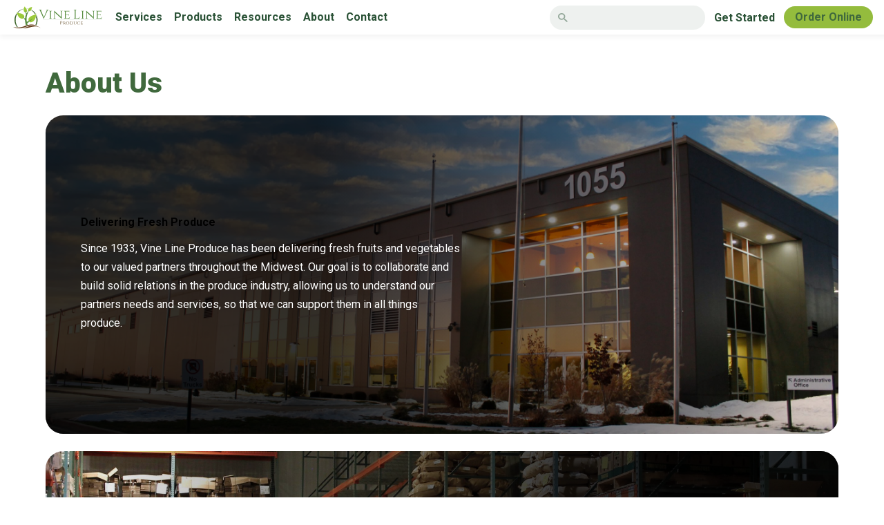

--- FILE ---
content_type: text/css
request_url: https://vinelineproduce.com/wp-content/themes/vineline/style.css?v=1.1
body_size: 7090
content:
/*
Theme Name: Vine Line
Author: CODO
Author URI: https://cododesign.com/
Description: Vine Line is a custom theme designed and developed exclusively for Vine Line Produce Distribution.
Version: 1.0
Text Domain: vineline
*/
@import url("https://fonts.googleapis.com/css2?family=Roboto:ital,wght@0,400;0,700;0,900;1,400;1,700;1,900&display=swap");
h1, h2, h4, h4, h5, h6, ul, ol, li {
  line-height: 1em;
}

h1 {
  font-size: 3em;
}

h2 {
  font-size: 2.5em;
}

h3 {
  font-size: 2em;
}

h4 {
  font-size: 1.75em;
}

h5 {
  font-size: 1.5em;
}

h6 {
  font-size: 1.25em;
}

p {
  line-height: 1.75em;
  font-size: 1em;
}

/*
Theme Name: Vine Line
Author: CODO
Author URI: https://cododesign.com/
Description: Vine Line is a custom theme designed and developed exclusively for Vine Line Produce Distribution.
Version: 1.0
Text Domain: vineline
*/
html[lang=en] {
  margin-top: 0 !important;
}

html, body, div, span, applet, object, iframe, h1, h2, h3, h4, h5, h6, p, blockquote, pre, a, abbr, acronym, address, big, cite, code, del, dfn, em, font, img, ins, kbd, q, s, samp, small, strike, strong, sub, sup, tt, var, b, u, i, center, dl, dt, dd, ol, ul, li, fieldset, form, label, legend, table, caption, tbody, tfoot, thead, tr, th, td {
  margin: 0;
  padding: 0;
  border: 0;
  outline: 0;
  font-size: 100%;
  vertical-align: baseline;
  background: transparent;
}

body {
  font-family: "roboto", sans-serif;
  font-weight: 500;
  font-style: normal;
  -webkit-transition: all 0.875s;
  -moz-transition: all 0.875s;
  -o-transition: all 0.875s;
  transition: all 0.875s;
}

a {
  text-decoration: none !important;
  -webkit-transition: all 0.5s;
  -moz-transition: all 0.5s;
  -o-transition: all 0.5s;
  transition: all 0.5s;
}

a:hover,
input[type=submit]:hover {
  cursor: pointer;
}

section * {
  -webkit-transition: all 0.5s;
  -moz-transition: all 0.5s;
  -o-transition: all 0.5s;
  transition: all 0.5s;
}

@media only screen and (max-width: 781px) {
  .hidden {
    opacity: 0;
    width: 0 !important;
    height: 0;
    overflow: hidden;
    margin: 0 !important;
    padding: 0 !important;
  }
}
/*
Theme Name: Vine Line
Author: CODO
Author URI: https://cododesign.com/
Description: Vine Line is a custom theme designed and developed exclusively for Vine Line Produce Distribution.
Version: 1.0
Text Domain: vineline
*/
a.button,
.button,
button {
  font-family: "roboto", sans-serif;
  font-weight: 700;
  font-style: normal;
  border: none;
}

a.button.pill,
.button.pill,
button.pill {
  border-radius: 2em;
}

a.button.rounded,
.button.rounded,
button.rounded {
  border-radius: 0.5em;
}

a.button.small,
.button.small,
button.small {
  padding: 0.5em 1em;
}

a.button.med,
.button.med,
button.med {
  padding: 0.75em 1.5em;
}

a.button.large,
.button.large,
button.large {
  padding: 1em 2em;
}

a.button.primary,
.button.primary,
button.primary {
  background: #94BC3D;
  color: #40693D;
}

a.button.secondary,
.button.secondary,
button.secondary {
  background: #40693D;
  color: #94BC3D;
}

/*
Theme Name: Vine Line
Author: CODO
Author URI: https://cododesign.com/
Description: Vine Line is a custom theme designed and developed exclusively for Vine Line Produce Distribution.
Version: 1.0
Text Domain: vineline
*/
.alert-bar {
  position: fixed;
  z-index: 100002;
  width: calc(100% - 20px);
  top: 0;
  left: 0;
  background: #295135;
  color: #FFFFFF;
  padding: 0 10px;
  text-align: center;
  height: 100px;
  display: flex;
  align-items: center;
}

header {
  width: 100%;
  height: 50px;
  padding: 0 1vw;
  display: flex;
  align-items: center;
  background-color: #FFFFFF;
  box-shadow: 0 3px 9px rgba(0, 0, 0, 0.06);
  position: fixed;
  z-index: 999;
}

header.alert-active {
  top: 100px;
}

header a.logo {
  display: inline-flex;
  align-items: center;
  width: auto;
  margin-right: 1vw;
  -webkit-transition: all 0.5s;
  -moz-transition: all 0.5s;
  -o-transition: all 0.5s;
  transition: all 0.5s;
}

header a.logo img.logo-icon {
  width: 40px;
  height: auto;
  margin-left: 0.5vw;
  -webkit-transition: all 0.875s;
  -moz-transition: all 0.875s;
  -o-transition: all 0.875s;
  transition: all 0.875s;
}

header a.logo img.logo-text {
  width: 92px;
  height: auto;
  margin-left: -3px;
  margin-right: 0.5vw;
  opacity: 1;
  -webkit-transition: all 0.875s;
  -moz-transition: all 0.875s;
  -o-transition: all 0.875s;
  transition: all 0.875s;
}

header .header-nav-button {
  display: none;
}

header nav.header-nav {
  display: inline;
  opacity: 1;
  -webkit-transition: all 0.5s;
  -moz-transition: all 0.5s;
  -o-transition: all 0.5s;
  transition: all 0.5s;
}

header nav.header-nav ul {
  list-style: none;
}

header nav.header-nav ul li {
  display: inline-flex;
  line-height: 1em;
}

header nav.header-nav ul li a {
  margin-right: 1vw;
  color: #295135;
  font-family: "roboto", sans-serif;
  font-weight: 700;
  font-style: normal;
  -webkit-transition: all 0.5s;
  -moz-transition: all 0.5s;
  -o-transition: all 0.5s;
  transition: all 0.5s;
}

header nav.header-nav ul li a:hover,
header nav.header-nav ul li a.current {
  color: #40693D;
}

header .right {
  margin-left: auto;
  display: inline-flex;
  align-items: center;
}

header a.inline {
  margin-left: 1vw;
  color: #295135;
  font-family: "roboto", sans-serif;
  font-weight: 700;
  font-style: normal;
  -webkit-transition: all 0.5s;
  -moz-transition: all 0.5s;
  -o-transition: all 0.5s;
  transition: all 0.5s;
}

header a.inline:hover,
header a.inline.current {
  color: #40693D;
}

header a.button {
  margin-left: 1vw;
  margin-right: calc(1em + 1vw);
  -webkit-transition: all 0.5s;
  -moz-transition: all 0.5s;
  -o-transition: all 0.5s;
  transition: all 0.5s;
}

header a.button:hover {
  color: #295135;
}

header .right ul {
  list-style: none;
  margin-right: calc(1em + 1vw);
}

header .right ul li {
  position: relative;
  height: 50px;
  display: flex;
  align-items: center;
}

header .right ul li ul {
  display: none;
  position: absolute;
  top: 50px;
  background: #FFFFFF;
  width: 100%;
  padding: 0 1em;
  border-bottom-left-radius: 8px;
  border-bottom-right-radius: 8px;
  margin-left: 0.5vw;
  border-top: 2px solid rgba(0, 0, 0, 0.06);
}

header .right ul li:hover ul {
  display: block;
  box-shadow: 0 9px 9px rgba(0, 0, 0, 0.16);
}

header .right ul li ul li {
  height: auto;
  margin-bottom: 1em;
}

header .right ul li ul li:first-of-type {
  margin-top: 1em;
}

header .right ul li ul li a {
  color: #40693D;
  font-family: "roboto", sans-serif;
  font-weight: 700;
  font-style: normal;
}

form.search {
  display: flex;
  align-items: center;
}

form.search label {
  display: none;
}

form.search input[type=text] {
  background-image: url("assets/images/icon-search.svg");
  background-size: 14px;
  background-repeat: no-repeat;
  background-position: 1vw center;
  border-radius: 2em;
  padding: 0.5em 1em;
  padding-left: calc(1vw + 0.5em + 14px);
  border: none;
  color: #295135;
  background-color: rgba(41, 81, 53, 0.16);
  opacity: 0.5;
  font-family: "roboto", sans-serif;
  font-weight: 700;
  font-style: normal;
  font-size: 1em;
  -webkit-transition: all 0.5s;
  -moz-transition: all 0.5s;
  -o-transition: all 0.5s;
  transition: all 0.5s;
}

form.search input[type=text]:focus,
form.search input[type=text]:focus-visible {
  border: none;
  outline: none;
  background-color: rgba(41, 81, 53, 0.08);
  opacity: 1;
}

form.search input[type=submit] {
  display: none;
}

.search-results .search-result {
  border-bottom: 3px solid rgba(41, 81, 53, 0.04);
  margin-bottom: 2vw;
  padding-bottom: 2vw;
}

.search-results .search-result:last-of-type {
  border-bottom: none;
}

.search-results .search-result a h2 {
  color: #40693D;
  -webkit-transition: all 0.5s;
  -moz-transition: all 0.5s;
  -o-transition: all 0.5s;
  transition: all 0.5s;
  font-size: 1.5em;
  margin-bottom: 0.25em;
  font-family: "roboto", sans-serif;
  font-weight: 900;
  font-style: normal;
}

.search-results .search-result a:hover h2 {
  color: #295135;
}

.search-results .search-result a.search-result-link {
  font-family: "roboto", sans-serif;
  font-weight: 700;
  font-style: normal;
  color: #A7A8AA;
}

.search-results form.search {
  width: 100%;
  max-width: 720px;
  margin-bottom: 1em;
}

.search-results form.search input[type=text] {
  padding: 0.75em 2.5em;
  width: 100%;
  max-width: 720px;
}

.not-found {
  margin-top: 2vw;
  text-align: center;
}

.not-found h1 {
  color: rgba(41, 81, 53, 0.08);
  font-size: 18vw;
  font-family: "roboto", sans-serif;
  font-weight: 900;
  font-style: normal;
}

.not-found p {
  color: #A7A8AA;
  font-family: "roboto", sans-serif;
  font-weight: 700;
  font-style: normal;
}

footer {
  background-color: rgba(41, 81, 53, 0.08);
}

footer div.logo {
  text-align: center;
  margin-bottom: 4vw;
}

footer div.logo a.logo img {
  width: 100%;
  max-width: 140px;
  margin: auto;
}

footer .bottom-bar {
  background-color: #FFFFFF;
  padding: 1vw 2.5vw;
  display: flex;
  align-items: center;
  font-size: 0.875em;
}

footer .bottom-bar .right {
  margin-left: auto;
  display: inline-flex;
  align-items: center;
}

footer nav.footer-nav,
footer nav.social-nav {
  display: inline-block;
}

footer nav.footer-nav + nav.social-nav {
  margin-left: 1em;
}

footer nav.social-nav ul,
footer nav.footer-nav ul {
  list-style: none;
}

footer nav.social-nav ul li,
footer nav.footer-nav ul li {
  display: inline-block;
  margin-left: calc(0.5vw + 0.5em);
}

footer .copyright,
footer .address {
  display: inline-block;
}

.copyright + .address {
  border-left: 2px solid rgba(0, 0, 0, 0.16);
  padding-left: 1em;
  margin-left: 1em;
}

footer .copyright,
footer .address a,
footer nav.social-nav ul li a,
footer nav.footer-nav ul li a {
  color: #40693D;
}

footer .address a,
footer nav.social-nav ul li a,
footer nav.footer-nav ul li a {
  font-weight: bold;
}

footer .address a:hover,
footer nav.social-nav ul li a:hover,
footer nav.footer-nav ul li a:hover {
  color: #295135;
}

.product-bar {
  background-color: #FFFFFF;
}

main .product-bar,
main .prod-bar {
  margin-bottom: 4vw;
}

.product-bar .headline {
  text-align: center;
  background-color: rgba(41, 81, 53, 0.04);
  font-size: 1.5em;
  color: #40693D;
  padding-top: 2vw;
  display: none;
}

.product-bar-wrapper {
  width: 100%;
  background-color: rgba(41, 81, 53, 0.04);
  display: flex;
  align-items: flex-start;
  flex-wrap: nowrap;
  overflow-x: scroll;
}

.product-bar-container {
  min-width: 1120px;
  max-width: 1200px;
  display: flex;
  align-items: flex-start;
  flex-wrap: nowrap;
  padding-top: 2vw;
  padding-bottom: 2vw;
  margin: auto;
}

.product-bar-wrapper a {
  width: 14.25%;
  min-width: 160px;
  flex: 0 0 14.25%;
  color: #40693D;
  text-align: center;
}

.product-bar-wrapper a .circle {
  background-color: #FFFFFF;
  border: 3px solid #FFFFFF;
  border-radius: 100%;
  width: 6.66vw;
  min-width: 64px;
  height: 6.66vw;
  min-height: 64px;
  margin: 0 auto 1em;
  display: flex;
  align-items: center;
  text-align: center;
  -webkit-transition: all 0.5s;
  -moz-transition: all 0.5s;
  -o-transition: all 0.5s;
  transition: all 0.5s;
}

.product-bar-wrapper a:hover .circle {
  border-color: 3px solid #40693D;
}

.product-bar-wrapper a .circle img {
  width: 50%;
  height: auto;
  margin: auto;
}

.product-bar-wrapper a .circle .image-icon {
  width: 52%;
  height: 52%;
  background-size: contain;
  background-repeat: no-repeat;
  margin: auto;
  background-position: center center;
  -webkit-transition: all 0.5s;
  -moz-transition: all 0.5s;
  -o-transition: all 0.5s;
  transition: all 0.5s;
  display: block;
  opacity: 1;
}

.product-bar-wrapper a .circle .image-icon.bw {
  display: none;
  opacity: 1;
}

.product-bar-wrapper a:hover .circle .image-icon {
  display: block;
  opacity: 1;
  transform: scale(1.068);
}

.prod-bar { /*display: flex; align-items: flex-start; justify-content: center; gap: 1vw;*/
  width: 100%;
  padding: 2vw 0;
  background-color: rgba(41, 81, 53, 0.04);
  position: relative;
}

.prod-bar a {
  display: inline-block;
  flex-grow: 1;
  text-align: center;
  font-weight: 700;
  vertical-align: top;
}

.prod-bar a .title {
  text-align: center;
  color: #40693D;
  max-width: 150px;
  margin: auto;
}

.prod-bar a .circle {
  background-color: #FFFFFF;
  border-radius: 100%;
  width: 10vw;
  height: 10vw;
  max-width: 100px;
  max-height: 100px;
  margin: 0 auto 1em auto;
  position: relative;
}

.prod-bar a .circle .image-icon {
  position: absolute;
  top: 0;
  right: 0;
  bottom: 0;
  left: 0;
  background-size: 50%;
  background-repeat: no-repeat;
  background-position: center center;
  display: block;
  -webkit-transition: all 0.5s;
  -moz-transition: all 0.5s;
  -o-transition: all 0.5s;
  transition: all 0.5s;
}

.prod-bar a:hover .circle .image-icon {
  transform: scale(1.075);
}

.prod-bar .slick-prev {
  position: absolute;
  left: 1em;
  z-index: 9;
  height: 30px;
  width: 30px;
  overflow: hidden;
  top: calc(8.5vw - 7.5px);
  color: transparent;
  background-image: url("assets/images/icon-arrow.svg");
  background-repeat: no-repeat;
  background-position: center center;
  background-size: 14px 14px;
  transform: rotate(-90deg);
  padding: 0.5em;
  border-radius: 100%;
}

.prod-bar .slick-next {
  position: absolute;
  right: 1em;
  z-index: 9;
  height: 30px;
  width: 30px;
  overflow: hidden;
  top: calc(8.5vw - 7.5px);
  color: transparent;
  background-image: url("assets/images/icon-arrow.svg");
  background-repeat: no-repeat;
  background-position: center center;
  background-size: 14px 14px;
  transform: rotate(90deg);
  padding: 0.5em;
  border-radius: 100%;
}

.prod-bar .slick-prev:hover,
.prod-bar .slick-next:hover {
  cursor: pointer;
}

.product-bar-wrapper a:hover .circle .image-icon.bw {
  display: none;
  opacity: 0;
}

.product-bar-wrapper a .title {
  width: 80%;
  margin: auto;
  font-weight: 700;
  font-size: 1em;
  opacity: 1;
  -webkit-transition: all 0.5s;
  -moz-transition: all 0.5s;
  -o-transition: all 0.5s;
  transition: all 0.5s;
}

.product-bar-wrapper a:hover .title {
  color: #295135;
}

footer .subscribe {
  width: calc(100% - 4vw);
  padding: 4vw 2vw;
}

footer .subscribe .gform_heading {
  margin: auto;
  margin-top: 0.5em;
  margin-bottom: 1.5em;
  text-align: center;
  color: #40693D;
}

footer .subscribe .gform_heading .gform_description {
  font-size: 1.75em;
  font-weight: 800;
}

footer .subscribe form {
  width: 100%;
  max-width: 720px;
  margin: auto;
  display: block;
  text-align: center;
}

footer .subscribe form .gform_body,
footer .subscribe form .gform_footer {
  display: inline-block !important;
}

footer .subscribe form .gform_body {
  width: 100%;
  max-width: 560px;
}

footer .subscribe form input[type=email] {
  border-radius: 2em;
  padding: 0.5em 1em;
  border: none;
  color: #40693D;
  background-color: rgba(41, 81, 53, 0.08);
  font-family: "roboto", sans-serif;
  font-weight: 700;
  font-style: normal;
  font-size: 100%;
  width: calc(100% - 2.5em);
  max-width: 560px;
  -webkit-transition: all 0.5s;
  -moz-transition: all 0.5s;
  -o-transition: all 0.5s;
  transition: all 0.5s;
}

footer .subscribe .gform_wrapper.gravity-theme input[type=email] {
  padding: 8.5px 1vw !important;
}

footer .subscribe form input[type=email]:focus-visible {
  outline: none;
  color: #295135;
}

footer .subscribe form input[type=submit] {
  border-radius: 2em;
  padding: 0.5em 1em;
  padding-left: 1.25em;
  padding-right: 1.25em;
  color: #40693D;
  background-color: #94BC3D;
  font-size: 100%;
  -webkit-transition: all 0.5s;
  -moz-transition: all 0.5s;
  -o-transition: all 0.5s;
  transition: all 0.5s;
}

footer .subscribe form input[type=submit]:hover {
  color: #295135;
}

.product-detail {
  padding-top: 50px;
}

main {
  padding-top: 50px;
  padding-bottom: calc(2vw + 20px);
}

section[class^=wp-block],
section.wp-block-group,
.wp-block-columns {
  width: calc(96vw - 80px);
  margin: auto;
}

section.wp-block-group {
  margin-left: auto;
}

form .hidden_label label {
  display: none;
}

section.post-breadcrumb {
  display: block;
  text-align: center;
  font-family: "roboto", sans-serif;
  font-weight: 700;
  font-style: normal;
  color: #40693D;
  font-size: 0.875em;
  padding: 2vw;
}

section.post-breadcrumb a {
  color: #40693D;
  opacity: 0.5;
  -webkit-transition: all 0.5s;
  -moz-transition: all 0.5s;
  -o-transition: all 0.5s;
  transition: all 0.5s;
}

section.post-breadcrumb a:hover {
  opacity: 1;
}

section.post-breadcrumb span {
  opacity: 0.5;
}

section.post {
  background: rgba(41, 81, 53, 0.04);
  margin-bottom: 2vw;
  padding: 3vw;
  border-radius: 2vw;
}

section.post .post-content {
  display: flex;
  align-items: center;
  position: relative;
}

section.post .post-content section.wp-block-file-embed {
  display: inline;
  vertical-align: middle;
}

section.post .post-content section:not(.wp-block-file-embed) {
  display: none;
}

section.post .post-content a,
section.post .post-content .resource-options {
  display: inline-block;
  vertical-align: middle;
}

section.post .post-content .resource-options {
  position: absolute;
  right: 0;
}

section.post .post-content a h2 {
  color: #40693D;
  font-size: 1.125em;
}

section.post .post-content a.view {
  width: 20px;
  height: 20px;
  display: inline-flex;
  align-items: center;
  vertical-align: middle;
  background-color: #FFFFFF;
  border-radius: 100%;
  padding: 8px;
  opacity: 0.8;
  -webkit-transition: all 0.5s;
  -moz-transition: all 0.5s;
  -o-transition: all 0.5s;
  transition: all 0.5s;
}

section.post .post-content a.view:hover,
section.post .post-content a.view:active {
  opacity: 1;
  background-color: #94BC3D;
}

section.post .post-content a.button.primary {
  background-color: #FFFFFF;
}

section.post .post-content a.button.primary span {
  opacity: 0.8;
}

section.post .post-content a.button.primary:hover {
  background-color: #94BC3D;
}

section.post .post-content a.button.primary:hover span {
  opacity: 1;
}

@media only screen and (max-width: 1400px) {
  section[class^=wp-block],
  section.wp-block-group {
    width: calc(90vw - 80px);
    margin: auto;
  }
  section.wp-block-card {
    width: calc(96vw - 80px);
    margin: auto;
  }
}
@media only screen and (max-width: 1300px) {
  section[class^=wp-block],
  section.wp-block-group,
  .wp-block-columns {
    width: calc(96vw - 80px);
    margin: auto;
  }
}
@media only screen and (max-width: 1200px) {
  header a.logo img.logo-icon {
    margin-left: 0;
  }
  header a.logo img.logo-text {
    width: 0;
    height: auto;
    opacity: 0;
    -webkit-transition: all 0.875s;
    -moz-transition: all 0.875s;
    -o-transition: all 0.875s;
    transition: all 0.875s;
  }
}
@media only screen and (max-width: 950px) {
  header {
    padding: 0 2vw;
  }
  header a.logo {
    margin-right: 2vw;
  }
  header nav.header-nav {
    opacity: 0;
    display: flex;
    align-items: center;
    width: 100vw;
    height: 0;
    top: 50px;
    position: fixed;
    background: transparent;
    -webkit-transition: all 0.5s;
    -moz-transition: all 0.5s;
    -o-transition: all 0.5s;
    transition: all 0.5s;
    overflow: hidden;
  }
  header .header-nav-button {
    display: inline-block;
    margin-right: 2vw;
  }
  header .header-nav-button:hover {
    cursor: pointer;
  }
  header .header-nav-button div {
    display: block;
    width: 18px;
    height: 3px;
    margin-bottom: 2px;
    background-color: #40693D;
    -webkit-transition: all 0.5s;
    -moz-transition: all 0.5s;
    -o-transition: all 0.5s;
    transition: all 0.5s;
  }
  header .header-nav-button > div:nth-of-type(2) {
    opacity: 1;
  }
  header .header-nav-button div:last-of-type {
    margin-bottom: 0;
  }
  header .header-nav-button.open div:first-of-type {
    rotate: 45deg;
    margin-top: 2.5px;
  }
  header .header-nav-button.open div:nth-of-type(2n) {
    opacity: 0;
  }
  header .header-nav-button.open div:last-of-type {
    rotate: -45deg;
    margin-top: -10px;
  }
  header nav.header-nav.open {
    opacity: 1;
    height: calc(100vh - 50px);
    position: fixed;
    left: 0;
    top: 50px;
    right: 0;
    bottom: 0;
    background-color: #40693D;
  }
  header nav.header-nav.open ul {
    text-align: center;
    margin-top: -50px;
    flex: 0 0 100%;
  }
  header nav.header-nav.open ul li {
    display: block;
    margin: auto;
    text-align: center;
    width: 100%;
    margin-bottom: 1em;
    font-size: 1.25em;
  }
  header nav.header-nav.open ul li a {
    color: #FFFFFF;
    -webkit-transition: all 0.5s;
    -moz-transition: all 0.5s;
    -o-transition: all 0.5s;
    transition: all 0.5s;
  }
  header nav.header-nav.open ul li a:hover {
    color: #94BC3D;
  }
  header a.button {
    margin-right: calc(1em + 2vw);
  }
  form.search {
    background-color: transparent;
    width: 34px;
    height: 34px;
    -webkit-transition: all 0.5s;
    -moz-transition: all 0.5s;
    -o-transition: all 0.5s;
    transition: all 0.5s;
    overflow: hidden;
    border-radius: 34px;
  }
  form.search.open {
    width: auto;
    border-radius: 34px;
  }
  form.search input[type=text] {
    background-position: 10px center;
    width: 100%;
  }
  main {
    padding-bottom: calc(4vw + 40px);
  }
  section[class^=wp-block],
  section.wp-block-group,
  .wp-block-columns {
    width: calc(90vw - 1em);
    margin: auto;
  }
  .prod-bar {
    width: calc(90vw - 1em);
    padding: 2vw calc(5vw + 0.5em);
  }
  .prod-bar a .circle {
    width: 15vw;
    height: 15vw;
  }
  .prod-bar a .title {
    max-width: 120px;
    margin: auto;
  }
  .prod-bar a.slick-slide {
    opacity: 0;
    -webkit-transition: all 0.5s;
    -moz-transition: all 0.5s;
    -o-transition: all 0.5s;
    transition: all 0.5s;
  }
  .prod-bar a.slick-active {
    opacity: 1;
  }
}
@media only screen and (max-width: 781px) {
  header .right.full-width {
    width: 100%;
    margin-left: 0;
  }
  header .right.full-width form.search {
    width: 100%;
    margin-right: 4vw;
  }
  main {
    padding-top: 50px;
    padding-bottom: 6.5vw;
  }
  main .product-bar {
    margin-bottom: 6.5vw;
  }
}
@media only screen and (max-width: 700px) {
  a.button.primary, .button.primary, button.primary {
    font-size: 1em;
  }
  main {
    padding-bottom: 12vw;
  }
  header a.inline {
    display: none;
  }
  form.search input[type=text] {
    background-position: 9px center;
    width: 100%;
  }
  .search-results .search-result {
    margin-bottom: 4vw;
    padding-bottom: 4vw;
  }
  section.post .post-content a h2 {
    width: 75%;
    font-size: 1.075em;
    line-height: 1.125em;
  }
  .product-bar-container {
    padding-top: 4vw;
    padding-bottom: 4vw;
    padding-left: 4vw;
    padding-right: 4vw;
    min-width: auto;
  }
  .product-bar-wrapper a {
    min-width: 114.25px;
    flex: 0 0 10%;
  }
  footer .subscribe {
    width: calc(100% - 12vw);
    padding: 6vw;
    margin-bottom: 2vw;
  }
  footer .subscribe form input[type=email] {
    display: block;
    margin: auto auto 1em auto;
  }
  footer .bottom-bar {
    text-align: center;
    display: block;
    padding-top: 1em;
    padding-bottom: 1em;
  }
  .copyright + .address {
    border-left: 0;
    margin-left: auto;
    padding-left: 0;
    display: block;
    margin-top: 0.5em;
    margin-bottom: 0.5em;
  }
  footer .bottom-bar .right, footer nav.footer-nav, footer nav.social-nav {
    display: block;
  }
  footer nav.footer-nav {
    margin-bottom: 0.5em;
  }
  footer nav.footer-nav ul li,
  footer nav.social-nav ul li {
    margin-left: 0 !important;
    padding: 0 1vw;
  }
  footer .subscribe .gform_heading .gform_description {
    line-height: 1.4em;
  }
  footer .subscribe .gform_wrapper.gravity-theme input[type=email] {
    padding: 8.5px 4vw !important;
  }
}
section.wp-block-accordion {
  border-radius: 2vw;
  overflow: hidden;
  margin-bottom: 2vw;
}

section.wp-block-accordion:hover {
  cursor: pointer;
}

section.wp-block-accordion .accordion-head {
  border-top-left-radius: 2vw;
  border-top-right-radius: 2vw;
  border-bottom-left-radius: 0;
  border-bottom-right-radius: 0;
  border-bottom: none;
  background-color: rgba(41, 81, 53, 0.08);
  color: #40693D;
  padding: 2vw;
  display: flex;
  align-items: center;
}

section.wp-block-accordion .accordion-head.closed {
  border-bottom-left-radius: 2vw;
  border-bottom-right-radius: 2vw;
}

section.wp-block-accordion .accordion-head h2 {
  font-size: 1.125em;
  margin-left: 2vw;
}

section.wp-block-accordion .accordion-head .icon {
  width: 60px;
  height: 60px;
  display: inline-flex;
  text-align: center;
}

section.wp-block-accordion .accordion-head .icon img {
  width: 100%;
  height: auto;
  max-height: 60px;
  margin: auto;
  display: block;
}

section.wp-block-accordion .accordion-body {
  border: 2px solid rgba(41, 81, 53, 0.08);
  border-top: none;
  border-bottom-left-radius: 2vw;
  border-bottom-right-radius: 2vw;
  height: 100%;
  opacity: 1;
  -webkit-transition: all 0.5s;
  -moz-transition: all 0.5s;
  -o-transition: all 0.5s;
  transition: all 0.5s;
  padding: 2vw;
  overflow: hidden;
}

section.wp-block-accordion .accordion-body p {
  max-width: 700px;
}

section.wp-block-accordion .accordion-body.closed {
  height: 0;
  overflow: hidden;
  opacity: 0;
  padding: 0 2vw;
  -webkit-transition: all 0.5s;
  -moz-transition: all 0.5s;
  -o-transition: all 0.5s;
  transition: all 0.5s;
}

section.wp-block-accordion p a {
  color: #40693D;
  -webkit-transition: all 0.5s;
  -moz-transition: all 0.5s;
  -o-transition: all 0.5s;
  transition: all 0.5s;
}

section.wp-block-accordion p a:hover {
  color: #295135;
}

.wp-block-columns section.wp-block-accordion {
  width: 100%;
}

@media only screen and (max-width: 781px) {
  section.wp-block-accordion .accordion-head,
  section.wp-block-accordion .accordion-body {
    padding: 4vw;
  }
  section.wp-block-accordion .accordion-head {
    padding-right: 8vw;
  }
  section.wp-block-accordion .accordion-body.closed {
    padding: 0 4vw;
  }
}
@media only screen and (max-width: 700px) {
  section.wp-block-accordion .accordion-head,
  section.wp-block-accordion .accordion-body {
    padding: 8vw;
  }
  section.wp-block-accordion .accordion-head {
    padding: 2vw 8vw;
  }
  section.wp-block-accordion .accordion-head .icon {
    min-width: 60px;
  }
  section.wp-block-accordion .accordion-head .icon img {
    max-height: 36px;
  }
  .wp-block-columns section.wp-block-accordion {
    margin-top: 8vw;
  }
  .wp-block-columns section.wp-block-accordion .accordion-head,
  .wp-block-columns section.wp-block-accordion .accordion-body {
    padding: 4vw 4vw;
  }
}
.wp-block-buttons a:first-of-type {
  padding-left: 4vw;
}

.wp-block-buttons button {
  font-size: 1em;
}

.wp-block-buttons a:hover,
.wp-block-buttons button:hover {
  cursor: pointer;
}

@media only screen and (max-width: 600px) {
  .wp-block-buttons a:first-of-type {
    padding-left: 8vw;
  }
}
/*
Theme Name: Vine Line
Author: CODO
Author URI: https://cododesign.com/
Description: Vine Line is a custom theme designed and developed exclusively for Vine Line Produce Distribution.
Version: 1.0
Text Domain: vineline
*/
section.wp-block-card,
.wp-block-card {
  border-radius: 2vw;
  overflow: hidden;
  justify-content: flex-start;
  margin-bottom: 4vw;
  background-size: cover;
  background-position: center center;
  background-repeat: no-repeat;
  min-height: 360px;
  height: 43.5vw;
  max-height: 480px;
  position: relative;
}

section.wp-block-card:nth-of-type(odd) + section.wp-block-card:nth-of-type(even),
.wp-block-card:nth-of-type(odd) + .wp-block-card:nth-of-type(even) {
  justify-content: flex-end;
}

section.wp-block-card .card-bg {
  position: absolute;
  top: 0;
  right: 0;
  bottom: 0;
  left: 0;
  background-size: cover;
  background-position: center center;
  background-repeat: no-repeat;
  -webkit-transition: all 0.875s;
  -moz-transition: all 0.875s;
  -o-transition: all 0.875s;
  transition: all 0.875s;
}

section.wp-block-card .card-content-wrapper {
  background: rgb(0, 0, 0);
  background: linear-gradient(90deg, rgba(0, 0, 0, 0.8) 34%, rgba(0, 0, 0, 0) 100%);
  width: 100%;
  height: 100%;
  position: absolute;
  top: 0;
  right: 0;
  bottom: 0;
  left: 0;
  display: flex;
  align-items: center;
  justify-content: flex-start;
  padding-left: 4vw;
}

html :where(.editor-styles-wrapper) .wp-block-card h1.headline,
.wp-block-card h1:not(.has-text-color).headline,
html :where(.editor-styles-wrapper) .wp-block-card h2.headline,
.wp-block-card h2:not(.has-text-color).headline {
  color: #94BC3D;
  text-transform: uppercase;
  font-family: "roboto", sans-serif;
  font-weight: 900;
  font-style: normal;
  font-size: 1.5em;
}

.wp-block-card .card-content-wrapper .card-content {
  width: 50%;
}

.wp-block-card .card-content-wrapper .card-content.has-subhead .subhead {
  color: #94BC3D;
  font-family: "roboto", sans-serif;
  font-weight: 900;
  font-style: normal;
  margin-bottom: 1.25em;
  line-height: 1em;
  text-transform: uppercase;
  letter-spacing: 0.18em;
}

.wp-block-card .card-content-wrapper .card-content.has-subhead h1:not(.has-text-color).headline {
  color: #FFFFFF;
  text-transform: initial;
  font-size: 3em;
}

.wp-block-card .card-content-wrapper .card-content.has-subhead h2:not(.has-text-color).headline {
  color: #FFFFFF;
  text-transform: initial;
  font-size: 2em;
}

.wp-block-card .card-content-wrapper .card-content p:not(.has-text-color) {
  color: #FFFFFF;
  font-family: "roboto", sans-serif;
  font-weight: 500;
  font-style: normal;
  margin-top: 1em;
  line-height: 1.7em;
  font-size: 1.125em;
}

.wp-block-card .card-content-wrapper .card-content img {
  width: 50%;
  height: auto;
  margin: auto;
}

.wp-block-card .card-content-wrapper a.button {
  margin: 1.6em 1em 1em 0;
  display: inline-flex;
}

@media only screen and (max-width: 1000px) {
  .wp-block-card .card-content-wrapper .card-content.has-subhead h1:not(.has-text-color).headline {
    font-size: 4.8vw;
  }
}
@media only screen and (max-width: 792px) {
  .wp-block-card .card-content-wrapper .card-content {
    width: 75%;
  }
  .wp-block-card .card-content-wrapper .card-content.has-subhead .subhead {
    font-size: 0.875em;
  }
  .wp-block-card .card-content-wrapper .card-content.has-subhead h1:not(.has-text-color).headline {
    font-size: 38px;
  }
}
.wp-block-columns:where(.is-layout-flex) {
  gap: 4vw !important;
}

main .wp-block-columns {
  margin-bottom: 0;
}

main .wp-block-columns .wp-block-column {
  margin-bottom: calc(4vw - 8px);
}

@media only screen and (max-width: 781px) {
  .wp-block-columns:where(.is-layout-flex) {
    gap: 0 !important;
  }
  main .wp-block-columns .wp-block-column {
    margin-bottom: -4px;
    margin-top: 0;
  }
}
/*
Theme Name: Vine Line
Author: CODO
Author URI: https://cododesign.com/
Description: Vine Line is a custom theme designed and developed exclusively for Vine Line Produce Distribution.
Version: 1.0
Text Domain: vineline
*/
section.wp-block-contact-info {
  border: 3px solid rgba(41, 81, 53, 0.08);
  border-radius: 2vw;
  padding: 2vw;
}

section.wp-block-contact-info {
  width: auto;
}

section.wp-block-contact-info .contact-item {
  display: flex;
  align-items: center;
  font-family: "roboto", sans-serif;
  font-weight: 700;
  font-style: normal;
  color: #40693D;
  padding-bottom: 2vw;
  margin-bottom: 2vw;
  border-bottom: 2px solid rgba(41, 81, 53, 0.04);
  width: 100%;
  font-size: 0.875em;
}

section.wp-block-contact-info .contact-item:last-of-type {
  margin-bottom: 0;
  border-bottom: none;
}

section.wp-block-contact-info .contact-item a {
  color: #40693D;
  font-family: "roboto", sans-serif;
  font-weight: 500;
  font-style: normal;
  margin-top: 0.25em;
  display: block;
}

section.wp-block-contact-info .contact-item .image {
  width: 18px;
  height: auto;
  margin-right: 1vw;
}

@media only screen and (max-width: 600px) {
  section.wp-block-contact-info {
    margin-bottom: 8vw;
  }
  section.wp-block-contact-info .contact-item .image {
    padding: 0 4px;
  }
}
/*
Theme Name: Vine Line
Author: CODO
Author URI: https://cododesign.com/
Description: Vine Line is a custom theme designed and developed exclusively for Vine Line Produce Distribution.
Version: 1.0
Text Domain: vineline
*/
section.wp-block-cover,
.wp-block-cover {
  border-radius: 2vw;
  overflow: hidden;
  justify-content: flex-start;
  margin-bottom: 2vw;
  background-size: cover;
  background-position: center center;
  background-repeat: no-repeat;
  min-height: 360px;
  height: 36vw;
}

.wp-block-cover.intro {
  padding: 0;
}

section.wp-block-cover .cover-content-wrapper {
  background: rgb(0, 0, 0);
  background: linear-gradient(90deg, rgba(0, 0, 0, 0.8) 34%, rgba(0, 0, 0, 0) 100%);
  width: 96%;
  height: 100%;
  position: absolute;
  top: 0;
  right: 0;
  bottom: 0;
  left: 0;
  display: flex;
  align-items: center;
  justify-content: flex-start;
  padding-left: 4vw;
}

.wp-block-cover.odd .cover-content-wrapper {
  justify-content: flex-end;
  padding-left: 0;
  padding-right: 4vw;
  width: 96%;
  background: linear-gradient(270deg, rgba(0, 0, 0, 0.8) 34%, rgba(0, 0, 0, 0) 100%);
}

.wp-block-cover.intro .cover-content-wrapper {
  position: relative;
}

html :where(.editor-styles-wrapper) .wp-block-cover .cover-content:not(.has-subhead) h1.headline,
.wp-block-cover .cover-content:not(.has-subhead) h1:not(.has-text-color).headline,
html :where(.editor-styles-wrapper) .wp-block-cover h2.headline,
.wp-block-cover h2:not(.has-text-color).headline {
  color: #94BC3D;
  letter-spacing: 0.18em;
  text-transform: uppercase;
  font-family: "roboto", sans-serif;
  font-weight: 900;
  font-style: normal;
  font-size: 1.125em;
}

.wp-block-cover .cover-content {
  width: 50%;
}

.wp-block-cover.intro .cover-content {
  position: absolute;
  left: 4vw;
  bottom: 4vw;
}

.wp-block-cover .cover-content.has-subhead .subhead {
  color: #94BC3D;
  font-family: "roboto", sans-serif;
  font-weight: 900;
  font-style: normal;
  /*position: absolute; top: calc(4vw - .5em);*/
  margin-bottom: 1.25em;
  line-height: 1em;
  text-transform: uppercase;
  letter-spacing: 0.18em;
}

.wp-block-cover .cover-content.has-subhead h1:not(.has-text-color).headline {
  color: #FFFFFF;
  text-transform: initial;
  font-size: 3em;
}

.wp-block-cover .cover-content.has-subhead h2:not(.has-text-color).headline {
  color: #FFFFFF;
  text-transform: initial;
  font-size: 2em;
}

.wp-block-cover .cover-content p:not(.has-text-color) {
  color: #FFFFFF;
  font-family: "roboto", sans-serif;
  font-weight: 500;
  font-style: normal;
  margin-top: 1em;
  line-height: 1.7em;
  font-size: 1em;
}

.wp-block-cover .cover-content img {
  width: 50%;
  height: auto;
  margin: auto;
}

.wp-block-cover a.button {
  margin: 1.6em 1em 1em 0;
  display: inline-flex;
}

@media only screen and (max-width: 781px) {
  section.wp-block-cover,
  .wp-block-cover {
    margin-bottom: 4vw;
  }
  .wp-block-cover .cover-content {
    width: 80%;
  }
  section.wp-block-cover .cover-content-wrapper,
  section.wp-block-cover.odd .cover-content-wrapper {
    justify-content: center;
    padding-left: 2vw;
    padding-right: 2vw;
    text-align: center;
    margin-left: auto;
    margin-right: auto;
    background: linear-gradient(0deg, rgba(0, 0, 0, 0.8) 34%, rgba(0, 0, 0, 0) 100%);
  }
}
@media only screen and (max-width: 600px) {
  section.wp-block-cover,
  .wp-block-cover {
    min-height: 420px;
  }
  .wp-block-cover.intro {
    display: block;
    height: auto;
  }
  .wp-block-cover.intro .cover-content-wrapper {
    position: absolute;
  }
  .wp-block-cover.intro .cover-content {
    position: absolute;
    padding: 8vw;
    padding-bottom: 0;
    width: 84%;
    left: auto;
    top: auto;
    bottom: 8vw;
  }
  .wp-block-cover .cover-content.has-subhead h1:not(.has-text-color).headline {
    font-size: 2.25em;
    margin-top: 0em;
  }
  section.wp-block-cover .cover-content-wrapper, section.wp-block-cover.odd .cover-content-wrapper {
    text-align: left;
  }
  html :where(.editor-styles-wrapper) .wp-block-cover .cover-content:not(.has-subhead) h1.headline, .wp-block-cover .cover-content:not(.has-subhead) h1:not(.has-text-color).headline, html :where(.editor-styles-wrapper) .wp-block-cover h2.headline, .wp-block-cover h2:not(.has-text-color).headline {
    line-height: 1.4em;
  }
}
/*
Theme Name: Vine Line
Author: CODO
Author URI: https://cododesign.com/
Description: Vine Line is a custom theme designed and developed exclusively for Vine Line Produce Distribution.
Version: 1.0
Text Domain: vineline
*/
.wp-block-file-embed embed {
  width: calc(96vw - 80px);
  min-height: 73vw;
  display: block;
  margin-bottom: 2vw;
}

@media only screen and (max-width: 600px) {
  .wp-block-file-embed embed {
    margin-bottom: 6vw;
  }
}
.wp-block-file {
  width: 92vw;
  margin: auto;
}

.wp-block-file a {
  display: none;
}

.wp-block-file * + .wp-block-file__button {
  display: inline-block;
  background: #94BC3D;
  color: #40693D;
  padding: 1em 2em;
  margin-left: 0 !important;
  font-family: "roboto", sans-serif;
  font-weight: 700;
  font-style: normal;
  font-size: 1rem;
}

@media only screen and (max-width: 600px) {
  .wp-block-file * + .wp-block-file__button {
    margin-top: 6vw;
  }
}
/*
Theme Name: Vine Line
Author: CODO
Author URI: https://cododesign.com/
Description: Vine Line is a custom theme designed and developed exclusively for Vine Line Produce Distribution.
Version: 1.0
Text Domain: vineline
*/
main .gform_wrapper.gravity-theme {
  border: 3px solid rgba(41, 81, 53, 0.08);
  border-radius: 2vw;
  padding: 2vw;
}

main .gform_wrapper.gravity-theme h2 {
  color: #40693D;
  font-family: "roboto", sans-serif;
  font-weight: 900;
  font-style: normal;
  margin-bottom: 2vw;
  font-size: 1.5em;
  margin-top: 0.5em;
}

main .gform_wrapper.gravity-theme input[type=checkbox],
main .gform_wrapper.gravity-theme input[type=color],
main .gform_wrapper.gravity-theme input[type=date],
main .gform_wrapper.gravity-theme input[type=datetime-local],
main .gform_wrapper.gravity-theme input[type=datetime],
main .gform_wrapper.gravity-theme input[type=email],
main .gform_wrapper.gravity-theme input[type=month],
main .gform_wrapper.gravity-theme input[type=number],
main .gform_wrapper.gravity-theme input[type=password],
main .gform_wrapper.gravity-theme input[type=search],
main .gform_wrapper.gravity-theme input[type=tel],
main .gform_wrapper.gravity-theme input[type=text],
main .gform_wrapper.gravity-theme input[type=time],
main .gform_wrapper.gravity-theme input[type=url],
main .gform_wrapper.gravity-theme input[type=week],
main .gform_wrapper.gravity-theme select,
main .gform_wrapper.gravity-theme textarea {
  background-color: rgba(41, 81, 53, 0.08);
  border: none;
  border-bottom: none !important;
  outline: none;
  border-radius: 2vw;
  padding: 1em !important;
  font-family: "roboto", sans-serif;
  font-weight: 700;
  font-style: normal;
}

main .gform_wrapper.gravity-theme textarea {
  resize: none;
}

main .gform_wrapper.gravity-theme select {
  -webkit-appearance: none;
  -moz-appearance: none;
  appearance: none;
  background-position: center;
  background-size: contain;
}

main .gform_wrapper.gravity-theme input[type=submit] {
  background-color: #94BC3D;
  color: #40693D;
  padding: 1.5em 2em;
  border-radius: 2vw;
}

main .gform_wrapper.gravity-theme .gform_footer,
main .gform_wrapper.gravity-theme .gform_page_footer {
  padding: 1em 0 0 0;
}

@media only screen and (max-width: 700px) {
  main .gform_wrapper.gravity-theme {
    padding: 4vw;
  }
  main .gform_wrapper.gravity-theme h2 {
    font-size: 1.25em;
    margin-bottom: 4vw;
  }
  .gform_wrapper.gravity-theme .ginput_complex span {
    margin-bottom: 0 !important;
  }
  .gform_wrapper.gravity-theme .ginput_complex span:first-of-type {
    margin-bottom: 1em !important;
  }
  main .gform_wrapper.gravity-theme select {
    min-height: 60px;
  }
  main .gform_wrapper.gravity-theme input[type=submit] {
    font-size: 1em;
    padding: 1em;
  }
}
/*
Theme Name: Vine Line
Author: CODO
Author URI: https://cododesign.com/
Description: Vine Line is a custom theme designed and developed exclusively for Vine Line Produce Distribution.
Version: 1.0
Text Domain: vineline
*/
.wp-block-heading h1,
.wp-block-heading h2 {
  color: #40693D;
  font-family: "roboto", sans-serif;
  font-weight: 900;
  font-style: normal;
  font-size: 2.5em;
  margin-top: 2vw;
  margin-bottom: 2vw;
}

.wp-block-heading.search-heading h1 {
  margin-bottom: 0.5em;
}

.wp-block-heading h2 {
  font-size: 1.5em;
  margin-top: 0.5em;
}

main > .wp-block-heading {
  padding-top: 2vw;
}

@media only screen and (max-width: 700px) {
  .wp-block-heading h1 {
    font-size: 1.75em;
    margin-top: 4vw;
    margin-bottom: 4vw;
  }
}
/*
Theme Name: Vine Line
Author: CODO
Author URI: https://cododesign.com/
Description: Vine Line is a custom theme designed and developed exclusively for Vine Line Produce Distribution.
Version: 1.0
Text Domain: vineline
*/
section.wp-block-hero,
.wp-block-hero {
  overflow: hidden;
  justify-content: flex-start;
  background-size: cover;
  background-position: center center;
  background-repeat: no-repeat;
  min-height: 480px;
  height: 48vw;
  width: 100vw;
  position: relative;
  max-width: 100%;
  border-radius: 0;
}

section.wp-block-hero .hero-content-wrapper {
  width: 100%;
  height: auto;
  position: absolute;
  top: 0;
  right: 0;
  bottom: 0;
  left: 0;
  display: flex;
  align-items: center;
  justify-content: center;
  text-align: center;
  background: transparent;
}

html :where(.editor-styles-wrapper) .wp-block-hero h1.headline,
.wp-block-hero h1:not(.has-text-color).headline,
html :where(.editor-styles-wrapper) .wp-block-hero h2.headline,
.wp-block-hero h2:not(.has-text-color).headline {
  color: #94BC3D;
  text-transform: uppercase;
  font-family: "roboto", sans-serif;
  font-weight: 900;
  font-style: normal;
  font-size: 1.5em;
}

.wp-block-hero .hero-content-wrapper .hero-content {
  width: 50%;
}

.wp-block-hero .hero-content-wrapper .hero-content.has-subhead .subhead {
  color: #94BC3D;
  font-family: "roboto", sans-serif;
  font-weight: 900;
  font-style: normal;
  /*position: absolute; top: calc(4vw - .5em);*/
  margin-bottom: 1.25em;
  line-height: 1em;
  text-transform: uppercase;
  letter-spacing: 0.18em;
}

.wp-block-hero .hero-content-wrapper .hero-content.has-subhead h1:not(.has-text-color).headline {
  color: #FFFFFF;
  text-transform: initial;
  font-size: 3em;
}

.wp-block-hero .hero-content-wrapper .hero-content.has-subhead h2:not(.has-text-color).headline {
  color: #FFFFFF;
  text-transform: initial;
  font-size: 2em;
}

.wp-block-hero .hero-content-wrapper .hero-content p:not(.has-text-color) {
  color: #FFFFFF;
  font-family: "roboto", sans-serif;
  font-weight: 500;
  font-style: normal;
  margin-top: 1em;
  line-height: 1.7em;
  font-size: 1.125em;
}

.wp-block-hero .hero-content-wrapper .hero-content img {
  width: 50%;
  height: auto;
  margin: auto;
}

.wp-block-hero .hero-content-wrapper a.button {
  margin: 1.6em 0 1em 0;
  display: inline-flex;
}

.wp-block-hero .hero-content-wrapper a.button:nth-of-type(1n + 2) {
  margin-right: 1em;
}

.wp-block-hero .hero-content-wrapper ul {
  list-style: none;
  margin: auto;
  display: flex;
}

.wp-block-hero .hero-content-wrapper ul li {
  position: relative;
  height: 50px;
  display: flex;
  align-items: center;
  margin: auto;
}

.wp-block-hero .hero-content-wrapper ul li ul {
  display: none;
  position: absolute;
  top: 50px;
  background: #FFFFFF;
  width: 100%;
  padding: 0 1em;
  border-radius: 8px;
  border-top: 2px solid rgba(0, 0, 0, 0.06);
}

.wp-block-hero .hero-content-wrapper ul li:hover ul {
  display: block;
  box-shadow: 0 9px 9px rgba(0, 0, 0, 0.16);
}

.wp-block-hero .hero-content-wrapper ul li ul li {
  height: auto;
  margin-bottom: 1em;
}

.wp-block-hero .hero-content-wrapper ul li ul li:first-of-type {
  margin-top: 1em;
}

.wp-block-hero .hero-content-wrapper ul li ul li a {
  color: #40693D;
  font-family: "roboto", sans-serif;
  font-weight: 700;
  font-style: normal;
}

@media only screen and (max-width: 800px) {
  .wp-block-hero .hero-content-wrapper .hero-content img {
    width: 60%;
  }
}
@media only screen and (max-width: 700px) {
  .wp-block-hero .hero-content-wrapper .hero-content img {
    width: 65%;
  }
}
@media only screen and (max-width: 600px) {
  .wp-block-hero .hero-content-wrapper .hero-content img {
    width: 75%;
  }
}
@media only screen and (max-width: 500px) {
  .wp-block-hero .hero-content-wrapper .hero-content img {
    width: 80%;
  }
}
/*
Theme Name: Vine Line
Author: CODO
Author URI: https://cododesign.com/
Description: Vine Line is a custom theme designed and developed exclusively for Vine Line Produce Distribution.
Version: 1.0
Text Domain: vineline
*/
.wp-block-paragraph p {
  font-family: "roboto", sans-serif;
  font-weight: 700;
  font-style: normal;
  color: #A7A8AA;
  max-width: 680px;
  margin-bottom: 1em;
  padding-left: 4vw;
}

.wp-block-paragraph p:last-of-type {
  margin-bottom: 1.5em;
}

.wp-block-heading.search-heading + .wp-block-paragraph p:last-of-type {
  margin-bottom: 4vw;
}

.wp-block-paragraph p a {
  color: #40693D;
  -webkit-transition: all 0.5s;
  -moz-transition: all 0.5s;
  -o-transition: all 0.5s;
  transition: all 0.5s;
}

.wp-block-paragraph p a:hover {
  color: #295135;
}

.wp-block-heading + .wp-block-paragraph p {
  padding-left: 0;
}

@media only screen and (max-width: 600px) {
  .wp-block-paragraph p {
    padding-left: 8vw;
    padding-right: 8vw;
  }
}
:where(.is-layout-flex) {
  gap: 4vw !important;
  margin-left: auto !important;
  margin-right: auto !important;
}

.wp-block-group.is-nowrap {
  flex-wrap: nowrap;
  margin-bottom: calc(4vw - 1px);
  width: calc(90vw - 1em);
  overflow-x: scroll;
}

.wp-block-group.is-nowrap::-webkit-scrollbar {
  height: 0;
  width: 0;
  background: transparent;
}

:where(.is-layout-flex) section { /*flex: 0 0 23.25%;*/
  flex: 0 0 23.25%;
}

.wp-block-group.is-nowrap section.wp-block-tile {
  flex: 0 0 21.25%;
  min-height: auto;
}

.wp-block-group.is-nowrap section.wp-block-tile:nth-of-type(odd),
.wp-block-group.is-nowrap section.wp-block-tile:nth-of-type(even) {
  margin-left: auto;
  margin-right: auto;
}

/*
Theme Name: Vine Line
Author: CODO
Author URI: https://cododesign.com/
Description: Vine Line is a custom theme designed and developed exclusively for Vine Line Produce Distribution.
Version: 1.0
Text Domain: vineline
*/
section.wp-block-tile,
.wp-block-tile {
  justify-content: flex-start;
  min-height: 180px;
  max-height: 480px;
  display: inline-block;
  position: relative;
  border-radius: 2vw;
  overflow: hidden;
  width: 100%;
  height: 100%;
}

section.wp-block-tile:nth-of-type(odd) + section.wp-block-tile:nth-of-type(even),
.wp-block-tile:nth-of-type(odd) + .wp-block-tile:nth-of-type(even) {
  justify-content: flex-end;
}

section.wp-block-tile:nth-of-type(odd) {
  margin-right: 4vw;
}

section.wp-block-tile:nth-of-type(even) {
  margin-left: 4vw;
}

section.wp-block-tile:after,
.wp-block-tile:after {
  content: "";
  display: block;
  padding-bottom: 100%;
}

section.wp-block-tile .tile-bg {
  position: absolute;
  top: 0;
  right: 0;
  bottom: 0;
  left: 0;
  background-size: cover;
  background-position: center center;
  background-repeat: no-repeat;
  -webkit-transition: all 0.875s;
  -moz-transition: all 0.875s;
  -o-transition: all 0.875s;
  transition: all 0.875s;
}

section.wp-block-tile .tile-content-wrapper {
  background: rgb(0, 0, 0);
  background: linear-gradient(0deg, rgba(0, 0, 0, 0.8) 17%, rgba(0, 0, 0, 0) 100%);
  width: 100%;
  height: calc(100% + 0.25em);
  position: absolute;
  top: 0;
  right: 0;
  bottom: 0;
  left: 0;
  display: flex;
  align-items: center;
  justify-content: flex-start;
  border-radius: 2vw;
  overflow: hidden;
  -webkit-transition: all 0.875s;
  -moz-transition: all 0.875s;
  -o-transition: all 0.875s;
  transition: all 0.875s;
}

section.wp-block-tile:hover .tile-bg {
  scale: 1.025;
}

html :where(.editor-styles-wrapper) .wp-block-tile h1.headline,
.wp-block-tile h1:not(.has-text-color).headline,
html :where(.editor-styles-wrapper) .wp-block-tile h2.headline,
.wp-block-tile h2:not(.has-text-color).headline {
  color: #FFFFFF;
  font-family: "roboto", sans-serif;
  font-weight: 900;
  font-style: normal;
  font-size: 1.75em;
}

html :where(.editor-styles-wrapper) .wp-block-tile h2.headline,
.wp-block-tile h2:not(.has-text-color).headline {
  font-size: 1.5em;
}

.wp-block-tile .tile-content-wrapper .tile-content {
  width: calc(80% - 2vw);
  margin: auto;
  position: absolute;
  left: calc(2vw + 0.5em);
  bottom: calc(2vw + 0.5em);
  -webkit-transition: all 0.875s;
  -moz-transition: all 0.875s;
  -o-transition: all 0.875s;
  transition: all 0.875s;
}

.wp-block-tile:hover .tile-content-wrapper .tile-content {
  bottom: calc(2vw + 0.75em); /*left: calc(2vw + .75em);*/
  scale: 1.0125;
}

.wp-block-tile .tile-content-wrapper .tile-content.has-subhead .subhead {
  color: #94BC3D;
  font-family: "roboto", sans-serif;
  font-weight: 900;
  font-style: normal;
  /*position: absolute; top: calc(4vw - .5em);*/
  margin-bottom: 1.25em;
  line-height: 1em;
  text-transform: uppercase;
  letter-spacing: 0.18em;
}

.wp-block-tile .tile-content-wrapper .tile-content.has-subhead h1:not(.has-text-color).headline {
  color: #FFFFFF;
  text-transform: initial;
  font-size: 3em;
}

.wp-block-tile .tile-content-wrapper .tile-content.has-subhead h2:not(.has-text-color).headline {
  color: #FFFFFF;
  text-transform: initial;
  font-size: 2em;
}

.wp-block-tile .tile-content-wrapper .tile-content p:not(.has-text-color) {
  color: #FFFFFF;
  font-family: "roboto", sans-serif;
  font-weight: 500;
  font-style: normal;
  margin-top: 1em;
  line-height: 1.7em;
  font-size: 1.125em;
}

.wp-block-tile .tile-content-wrapper .tile-content img {
  width: 50%;
  height: auto;
  margin: auto;
}

.wp-block-tile .tile-content-wrapper a.button {
  margin: 1.6em 1em 1em 0;
  display: inline-flex;
}

.wp-block-group .wp-block-tile .headline {
  font-size: 1.25em !important;
}

@media only screen and (max-width: 1020px) {
  .wp-block-group .wp-block-tile .headline {
    font-size: 1em !important;
  }
}
@media only screen and (max-width: 781px) {
  section.wp-block-tile {
    height: 40vw;
    min-height: 18vw;
  }
  .wp-block-group section.wp-block-tile {
    height: auto;
    min-height: 180px;
  }
  section.wp-block-tile {
    margin-right: 0;
    margin-bottom: 4vw;
  }
  .wp-block-group.is-nowrap {
    flex-wrap: wrap !important;
  }
  .wp-block-group.is-nowrap section.wp-block-tile {
    flex: 0 0 47.5%;
  }
}
@media only screen and (max-width: 700px) {
  html :where(.editor-styles-wrapper) .wp-block-tile h1.headline, .wp-block-tile h1:not(.has-text-color).headline, html :where(.editor-styles-wrapper) .wp-block-tile h2.headline, .wp-block-tile h2:not(.has-text-color).headline {
    font-size: 1.25em;
  }
  section.wp-block-tile {
    height: 40vw;
    min-height: 18vw;
  }
  .wp-block-group.is-nowrap section.wp-block-tile {
    flex: 0 0 100%;
    height: 40vw;
  }
  .wp-block-group .wp-block-tile .headline {
    font-size: 1.25em !important;
  }
}


--- FILE ---
content_type: image/svg+xml
request_url: https://vinelineproduce.com/wp-content/uploads/salads.svg
body_size: 266
content:
<?xml version="1.0" encoding="UTF-8"?><svg id="Layer_2" xmlns="http://www.w3.org/2000/svg" viewBox="0 0 32.95 28.91"><defs><style>.cls-1{fill:#00a651;}</style></defs><g id="Layer_1-2"><path class="cls-1" d="m32.82,13.93h-.01c-.45-1.88-2.57-2.85-4.22-1.87-.19.11-.31.2-.31.2-.88.85-2.3.86-3.24.74-1.51-.19-3.04.36-4.11,1.45-.01.01-.03.03-.05.05-.37.37-.67.8-.92,1.26-.85,1.64-1.23,3.23-1.4,4.29-1.68,1.92-2.7,3.84-2.7,3.84.11-1.39.05-2.65-.11-3.79.78-2.56,2.53-9.17,1.35-13.24,0,0-.74-2.68-3-2.16-.5.11-1.02-.1-1.25-.56C12.11,2.69,10.23-.09,6.88,0c-1.2.04-2.35.5-3.31,1.21C1.88,2.47-.85,5.12.26,8.44c0,0,.48,1.56,2.88,2.76.6.29.94.93.88,1.59-.06.73-.18,1.72-.41,2.72-.17.69-.13,1.42.18,2.07.42.92,1.4,1.82,3.64,1.3.62-.14,1.26-.18,1.91-.14,1.92.1,3.69.43,4.94,2.39.23,2.67-.03,5.09-.23,6.44-.09.62.33,1.2.95,1.3l.17.03c.59.09,1.13-.27,1.28-.84.88-3.22,2.35-5.6,3.69-7.23.83-.17,1.6-.06,2.01.01.31.06.61.11.93.15h.06c2.33.29,4.69-.15,6.69-1.37,3.17-1.92,3.36-4.19,3-5.69Zm-18.59,3.99c-.47-3.05-2.21-5.81-4.74-7.56-.4-.27.05-.88.45-.6,2.69,1.86,4.54,4.81,5.04,8.04.07.48-.67.6-.74.12Z"/></g></svg>

--- FILE ---
content_type: image/svg+xml
request_url: https://vinelineproduce.com/wp-content/themes/vineline/assets/images/icon-search.svg
body_size: 38
content:
<?xml version="1.0" encoding="UTF-8"?><svg id="Layer_2" xmlns="http://www.w3.org/2000/svg" viewBox="0 0 15.82 15.76"><defs><style>.cls-1{fill:#295135;}</style></defs><g id="Layer_1-2"><path class="cls-1" d="M11.31,9.8l-.04-.04h-.7l-.13-.12c1.83-2.22,1.81-5.39-.08-7.58C9.34,.86,7.91,.14,6.34,.02c-1.57-.11-3.09,.38-4.29,1.4C.86,2.44,.14,3.87,.02,5.44c-.12,1.57,.38,3.09,1.4,4.29,1.02,1.19,2.45,1.92,4.02,2.04,1.53,.12,3.02-.35,4.2-1.33l.12,.13v.7l4.47,4.46,.04,.04h.1l1.44-1.45-4.51-4.52Zm-1.54-3.9c0,2.13-1.73,3.86-3.86,3.86s-3.86-1.73-3.86-3.86,1.73-3.86,3.86-3.86c2.13,0,3.86,1.73,3.86,3.86Z"/></g></svg>

--- FILE ---
content_type: image/svg+xml
request_url: https://vinelineproduce.com/wp-content/uploads/products-organic.svg
body_size: 484
content:
<?xml version="1.0" encoding="UTF-8"?><svg id="Layer_2" xmlns="http://www.w3.org/2000/svg" viewBox="0 0 32.48 28.22"><defs><style>.cls-1{fill:#c56565;}.cls-2{fill:#d78353;}.cls-3{fill:#40693d;}.cls-4{fill:#809471;}</style></defs><g id="Layer_1-2"><g><g><path class="cls-3" d="M22.15,6.11c.31-.76,1.42-3.06,3.87-4.55,1.02-.62,2.19-1,3.39-1,.47,0,.99,.06,1.46,.22,1.95,.68,2.17,3.26,.37,4.28-.6,.34-1.44,.55-2.65,.44,0,0-4.02-.14-5.85,1.09-.16,.11-.37,.09-.51-.05h0c-.11-.11-.15-.29-.09-.44Z"/><path class="cls-3" d="M21.86,.21c.36,.27,.77,.74,.71,1.46-.02,.26-.12,.51-.26,.73-.26,.43-.82,1.42-1.16,2.55-.07,.23-.3,.36-.53,.32h0c-.13-.02-.24-.1-.31-.21-.22-.36-.67-1.24-.69-2.59,0-.71,.2-1.41,.67-1.94,.13-.15,.29-.29,.47-.4,.34-.2,.78-.16,1.1,.08Z"/><path class="cls-3" d="M23.76,7.65c.41-.18,1.08-.41,1.81-.36,.54,.04,1.07,.26,1.43,.67,.14,.15,.27,.34,.34,.55,.15,.47-.1,1-.56,1.17-.36,.13-.89,.09-1.55-.64,0,0-.47-.47-1.37-.63-.11-.02-.21-.08-.28-.18h0c-.13-.2-.04-.47,.18-.57Z"/><path class="cls-3" d="M22.96,10.43c-.45-.98-1.03-2.14-2.04-3.13-.99-1.01-2.15-1.59-3.13-2.04-1.56-.71-3.37-.53-4.77,.45C7.07,9.9,.98,22.12,.98,22.12c-.45,.93-.74,1.81-.91,2.6-.45,2.05,1.37,3.88,3.43,3.43,.79-.17,1.67-.46,2.6-.91,0,0,12.22-6.09,16.41-12.04,.98-1.4,1.16-3.21,.45-4.76ZM7.73,24.75c-.16,.16-.43,.16-.59,0l-.78-.78c-.16-.16-.16-.43,0-.59,.16-.16,.43-.16,.59,0l.78,.78c.16,.16,.16,.43,0,.59Zm4.31-3.14c-.16,.16-.43,.16-.59,0l-1.64-1.64c-.16-.16-.16-.43,0-.59,.16-.16,.43-.16,.59,0l1.64,1.64c.16,.16,.16,.43,0,.59Zm4.32-3.02c-.16,.16-.43,.16-.59,0l-3.4-3.4c-.16-.16-.16-.43,0-.59,.16-.16,.43-.16,.59,0l3.4,3.4c.16,.16,.16,.43,0,.59Zm3.64-2.93c-.16,.16-.43,.16-.59,0l-1.64-1.64c-.16-.16-.16-.43,0-.59,.16-.16,.43-.16,.59,0l1.64,1.64c.16,.16,.16,.43,0,.59Z"/></g><path class="cls-4" d="M22.15,6.11c.31-.76,1.42-3.06,3.87-4.55,1.02-.62,2.19-1,3.39-1,.47,0,.99,.06,1.46,.22,1.95,.68,2.17,3.26,.37,4.28-.6,.34-1.44,.55-2.65,.44,0,0-4.02-.14-5.85,1.09-.16,.11-.37,.09-.51-.05h0c-.11-.11-.15-.29-.09-.44Z"/><path class="cls-4" d="M21.86,.21c.36,.27,.77,.74,.71,1.46-.02,.26-.12,.51-.26,.73-.26,.43-.82,1.42-1.16,2.55-.07,.23-.3,.36-.53,.32h0c-.13-.02-.24-.1-.31-.21-.22-.36-.67-1.24-.69-2.59,0-.71,.2-1.41,.67-1.94,.13-.15,.29-.29,.47-.4,.34-.2,.78-.16,1.1,.08Z"/><path class="cls-4" d="M23.76,7.65c.41-.18,1.08-.41,1.81-.36,.54,.04,1.07,.26,1.43,.67,.14,.15,.27,.34,.34,.55,.15,.47-.1,1-.56,1.17-.36,.13-.89,.09-1.55-.64,0,0-.47-.47-1.37-.63-.11-.02-.21-.08-.28-.18h0c-.13-.2-.04-.47,.18-.57Z"/><path class="cls-2" d="M22.96,10.43c-.45-.98-1.03-2.14-2.04-3.13-.99-1.01-2.15-1.59-3.13-2.04-1.56-.71-3.37-.53-4.77,.45C7.07,9.9,.98,22.12,.98,22.12c-.45,.93-.74,1.81-.91,2.6-.45,2.05,1.37,3.88,3.43,3.43,.79-.17,1.67-.46,2.6-.91,0,0,12.22-6.09,16.41-12.04,.98-1.4,1.16-3.21,.45-4.76ZM7.73,24.75c-.16,.16-.43,.16-.59,0l-.78-.78c-.16-.16-.16-.43,0-.59,.16-.16,.43-.16,.59,0l.78,.78c.16,.16,.16,.43,0,.59Zm4.31-3.14c-.16,.16-.43,.16-.59,0l-1.64-1.64c-.16-.16-.16-.43,0-.59,.16-.16,.43-.16,.59,0l1.64,1.64c.16,.16,.16,.43,0,.59Zm4.32-3.02c-.16,.16-.43,.16-.59,0l-3.4-3.4c-.16-.16-.16-.43,0-.59,.16-.16,.43-.16,.59,0l3.4,3.4c.16,.16,.16,.43,0,.59Zm3.64-2.93c-.16,.16-.43,.16-.59,0l-1.64-1.64c-.16-.16-.16-.43,0-.59,.16-.16,.43-.16,.59,0l1.64,1.64c.16,.16,.16,.43,0,.59Z"/><path class="cls-1" d="M7.73,24.75c-.16,.16-.43,.16-.59,0l-.78-.78c-.16-.16-.16-.43,0-.59,.16-.16,.43-.16,.59,0l.78,.78c.16,.16,.16,.43,0,.59Z"/><path class="cls-1" d="M12.05,21.61c-.16,.16-.43,.16-.59,0l-1.64-1.64c-.16-.16-.16-.43,0-.59,.16-.16,.43-.16,.59,0l1.64,1.64c.16,.16,.16,.43,0,.59Z"/><path class="cls-1" d="M16.36,18.59c-.16,.16-.43,.16-.59,0l-3.4-3.4c-.16-.16-.16-.43,0-.59,.16-.16,.43-.16,.59,0l3.4,3.4c.16,.16,.16,.43,0,.59Z"/><path class="cls-1" d="M20.01,15.67c-.16,.16-.43,.16-.59,0l-1.64-1.64c-.16-.16-.16-.43,0-.59,.16-.16,.43-.16,.59,0l1.64,1.64c.16,.16,.16,.43,0,.59Z"/></g></g></svg>

--- FILE ---
content_type: image/svg+xml
request_url: https://vinelineproduce.com/wp-content/themes/vineline/assets/images/vine-line-produce-distribution-logo-text.svg
body_size: 2955
content:
<?xml version="1.0" encoding="UTF-8"?><svg id="Layer_2" xmlns="http://www.w3.org/2000/svg" viewBox="0 0 154.1 37.5"><defs><style>.cls-1{fill:#5a4019;}.cls-2{fill:#335428;}.cls-3{fill:#578c3f;}</style></defs><g id="Layer_1-2"><g><g><path class="cls-1" d="M52.9,29.79h-.03c0-.21-.07-.39-.22-.54-.15-.15-.32-.22-.52-.22h-.14v-.12s.92,0,.92,0v.88Zm0,6.67v.88h-.93v-.12h.15c.2,0,.37-.07,.52-.22,.14-.15,.22-.33,.23-.54h.03Zm.72-7.54v8.42h-.75v-8.42h.75Zm1.38,0c.49,0,.92,.09,1.28,.28,.36,.18,.63,.45,.82,.8,.19,.35,.29,.76,.29,1.25,0,.37-.07,.7-.21,.99-.14,.29-.32,.54-.56,.74-.23,.2-.5,.35-.79,.45-.29,.1-.6,.14-.91,.11-.31-.02-.62-.12-.91-.28v-.12c.26,.04,.5,.05,.7,.04,.2-.01,.42-.06,.65-.13,.23-.08,.44-.21,.64-.4s.35-.46,.45-.81c.02-.09,.04-.2,.06-.33,.02-.13,.02-.26,.01-.39,0-.55-.15-1-.42-1.34-.27-.34-.65-.51-1.15-.51h-1.37c-.04-.12-.08-.24-.12-.36h1.53Zm-1.42,7.54h.03c0,.21,.08,.39,.23,.54,.14,.15,.32,.22,.52,.22h.15v.12h-.93v-.88Z"/><path class="cls-1" d="M59.85,30.87h-.02c0-.18-.07-.34-.2-.46-.12-.12-.28-.18-.46-.18h-.16v-.12h.99l-.14,.76Zm0,5.69l.14,.77h-.99v-.12h.16c.19,0,.34-.06,.46-.19,.12-.13,.19-.28,.2-.46h.02Zm.71-6.45v7.22h-.74v-7.22h.74Zm-.03,6.45h.03c0,.18,.07,.33,.2,.46,.12,.13,.28,.19,.46,.19h.15v.12s-.99,0-.99,0l.14-.77Zm1.39-6.45c.36,0,.69,.04,.98,.13,.29,.09,.54,.22,.74,.39,.2,.17,.36,.37,.47,.61,.11,.24,.16,.51,.16,.82,0,.34-.08,.65-.23,.94-.15,.29-.37,.53-.64,.71-.27,.18-.59,.3-.93,.34,.13,.06,.28,.18,.46,.37,.17,.19,.32,.38,.45,.57,.2,.28,.38,.52,.54,.73s.32,.4,.47,.58c.16,.18,.31,.34,.45,.48,.14,.14,.28,.24,.44,.32s.34,.11,.55,.11v.12h-.36c-.43,0-.78-.06-1.05-.17-.27-.11-.5-.25-.67-.42-.17-.16-.32-.32-.44-.48-.03-.04-.1-.14-.21-.31-.11-.16-.23-.34-.37-.54-.13-.19-.25-.37-.36-.52-.11-.16-.17-.25-.2-.28-.15-.21-.33-.4-.53-.56-.2-.16-.41-.25-.64-.25v-.12c.25,0,.47,0,.66,0,.22,0,.43-.03,.65-.05,.22-.03,.42-.11,.61-.26,.19-.14,.34-.39,.45-.72,.03-.09,.05-.19,.07-.31,.02-.12,.02-.24,.01-.37,0-.22-.05-.43-.12-.6-.07-.18-.18-.33-.31-.46-.14-.13-.3-.23-.48-.3-.19-.07-.39-.11-.63-.12-.36-.02-.68-.02-.95-.01-.27,0-.41,0-.41,0s0-.04-.03-.1c-.02-.06-.05-.15-.09-.27h1.5Z"/><path class="cls-1" d="M70.24,29.95c.54,0,1.05,.09,1.53,.27,.48,.18,.89,.44,1.25,.78,.36,.34,.64,.74,.84,1.2,.2,.46,.3,.97,.3,1.53s-.1,1.07-.3,1.53c-.2,.46-.48,.86-.84,1.2-.36,.34-.78,.6-1.25,.78-.48,.18-.98,.27-1.53,.27s-1.05-.09-1.52-.27c-.47-.18-.89-.44-1.25-.78-.36-.34-.64-.74-.84-1.2-.2-.46-.3-.97-.3-1.53s.1-1.07,.3-1.53c.2-.46,.48-.86,.84-1.2,.36-.34,.78-.6,1.25-.78,.47-.18,.98-.27,1.52-.27Zm0,7.19c.57,0,1.09-.14,1.56-.43s.83-.69,1.1-1.2c.27-.51,.41-1.11,.41-1.78s-.14-1.28-.41-1.79c-.27-.51-.64-.91-1.1-1.2-.46-.29-.98-.43-1.56-.43s-1.08,.14-1.54,.43c-.46,.29-.83,.69-1.1,1.2-.27,.51-.41,1.11-.41,1.79s.14,1.27,.41,1.78c.27,.51,.64,.91,1.1,1.2s.98,.43,1.54,.43Z"/><path class="cls-1" d="M76.54,30.9h-.02c0-.19-.08-.35-.2-.48-.13-.12-.28-.19-.47-.19h-.14v-.12h.84v.78Zm0,5.65v.78h-.84v-.12h.15c.19,0,.34-.07,.46-.2,.12-.13,.19-.29,.2-.46h.02Zm.73-6.44v7.22h-.75v-7.22h.75Zm2.31,0c.77,0,1.43,.14,1.98,.43s.99,.7,1.29,1.25c.3,.54,.45,1.19,.45,1.93s-.15,1.39-.45,1.93c-.3,.54-.73,.95-1.29,1.25-.56,.29-1.22,.44-1.98,.44h-2.47l-.02-.36h2.5c.9,0,1.6-.29,2.12-.87,.51-.58,.77-1.37,.77-2.38s-.26-1.79-.77-2.38c-.51-.58-1.22-.87-2.12-.87h-2.61v-.36h2.61Z"/><path class="cls-1" d="M85.5,30.11v.64h-.02c0-.14-.06-.27-.17-.37-.1-.1-.23-.15-.39-.15h-.17v-.12h.75Zm.72,0v4.55c0,.78,.19,1.39,.57,1.84,.38,.45,.91,.67,1.57,.67,.73,0,1.31-.21,1.74-.64,.42-.43,.63-1.01,.63-1.74v-4.68h.53v4.68c0,.83-.26,1.49-.77,1.98-.51,.49-1.22,.73-2.12,.73s-1.6-.24-2.12-.72c-.52-.48-.78-1.14-.78-1.97v-4.69h.74Zm.73,0v.12h-.17c-.15,0-.28,.05-.39,.15-.11,.1-.17,.22-.17,.37h-.02v-.64h.75Zm3.81,0v.64h-.02c0-.14-.05-.27-.16-.37-.11-.1-.24-.15-.39-.15h-.17v-.12h.75Zm1.24,0v.12h-.17c-.15,0-.27,.05-.38,.15-.11,.1-.17,.22-.17,.37h-.02v-.64h.75Z"/><path class="cls-1" d="M100.49,34.3l-.13,1.65c-.2,.32-.46,.6-.79,.83-.32,.23-.69,.41-1.1,.54-.41,.12-.84,.19-1.3,.19-.78,0-1.46-.16-2.04-.47s-1.02-.74-1.33-1.3c-.31-.56-.46-1.23-.46-2.01s.15-1.46,.46-2.02c.31-.56,.75-.99,1.33-1.3,.58-.3,1.26-.46,2.04-.46,.48,0,.96,.06,1.45,.19,.49,.13,.91,.31,1.27,.54l.26,1.7h-.1c-.17-.74-.51-1.27-1.03-1.59-.51-.32-1.13-.48-1.85-.48-.61,0-1.14,.14-1.58,.42-.45,.28-.79,.67-1.03,1.18-.24,.51-.37,1.12-.37,1.82s.12,1.29,.37,1.8c.24,.51,.59,.9,1.04,1.18,.45,.28,.98,.42,1.59,.43,.58,0,1.1-.1,1.57-.29,.47-.2,.85-.5,1.14-.92,.29-.42,.46-.95,.5-1.61h.1Z"/><path class="cls-1" d="M102.95,30.87h-.02c0-.18-.07-.34-.2-.46-.12-.12-.28-.18-.48-.18h-.16v-.12h1.01l-.15,.76Zm0,5.69l.15,.77h-1.01v-.12h.16c.19,0,.35-.06,.48-.19,.12-.13,.19-.28,.2-.46h.02Zm.72-6.45v7.22h-.74v-7.22h.74Zm3.11,0v.37h-3.13v-.37h3.13Zm-.53,3.43v.36h-2.6v-.36h2.6Zm.55,3.42l-.02,.37h-3.12v-.37h3.14Zm.65-1.35l-.64,1.72h-1.76l.39-.37c.39,0,.7-.06,.93-.17,.24-.12,.43-.28,.57-.48,.15-.2,.27-.43,.38-.69h.12Zm-.66-5.69v.31l-1.32-.12c.24,0,.5-.02,.77-.07,.27-.04,.46-.09,.56-.13Zm-.53,2.96v.69h-.6v-.02c.16,0,.28-.05,.36-.15,.08-.1,.12-.22,.12-.35v-.16h.13Zm0,1v.69h-.13v-.16c0-.14-.04-.25-.12-.35-.08-.1-.2-.15-.36-.15v-.02h.6Zm.53-3.43v.83h-.13v-.18c0-.17-.05-.31-.16-.43-.1-.12-.25-.18-.42-.18v-.04h.71Z"/></g><g id="Line"><rect class="cls-2" x="9.79" y="25.67" width="144.3" height=".14"/></g><g><g><path class="cls-3" d="M5.79,2.32l-2.69,.03c-.32-.73-.76-1.25-1.29-1.56C1.27,.48,.75,.32,.26,.32h-.26v-.32H7.28V.32h-.29c-.41,0-.77,.17-1.08,.52-.31,.34-.35,.84-.11,1.48Zm6.41,20.69L2.17,.19h2.75l7.93,19.75-.65,3.06Zm0,0l-.29-2.26L20.51,.1h1.94L13.69,19.69c-.24,.54-.44,1-.6,1.39-.16,.39-.3,.76-.42,1.13-.12,.36-.18,.63-.18,.81h-.29ZM19.61,2.32c.24-.64,.19-1.14-.13-1.48-.32-.34-.69-.52-1.1-.52h-.29v-.32h6.5V.32h-.29c-.47,0-.98,.16-1.52,.47-.54,.31-.98,.83-1.33,1.56l-1.84-.03Z"/><path class="cls-3" d="M27.83,5.28h-.1c-.02-.49-.24-.91-.66-1.24-.42-.33-.93-.5-1.54-.5h-.45v-.32h2.75v2.06Zm0,15.21v2.06h-2.75v-.32h.45c.6,0,1.12-.17,1.54-.52,.42-.34,.64-.75,.66-1.22h.1Zm1.94-17.27V22.55h-2.04V3.22h2.04Zm-.1,2.06V3.22h2.75l-.03,.32h-.42c-.6,0-1.12,.17-1.54,.5-.42,.33-.64,.75-.66,1.24h-.1Zm0,15.21h.1c.02,.47,.24,.88,.66,1.22,.42,.34,.93,.52,1.54,.52h.42l.03,.32h-2.75v-2.06Z"/><path class="cls-3" d="M37.73,20.56v2h-2.43v-.32h.55c.5,0,.92-.16,1.26-.48,.34-.32,.52-.72,.52-1.19h.1Zm-.06-17.82l1.39,1.8,.03,18.01h-1.46V6.77c0-1.1-.1-2.44-.29-4.03h.32Zm0,0l17.93,16.82,.32,3.45L37.99,6.09l-.32-3.35Zm1.42,17.82c0,.47,.18,.87,.53,1.19,.36,.32,.77,.48,1.25,.48h.55v.32h-2.43v-2h.1Zm15.4-15.34c-.02-.47-.21-.87-.55-1.19-.35-.32-.77-.48-1.26-.48h-.55v-.32h2.43v2h-.06Zm1.42-2v15.66c0,.69,.02,1.35,.06,1.98,.04,.63,.12,1.35,.23,2.14h-.29l-1.42-1.71V3.22h1.42Zm-.1,2v-2h2.43v.32h-.55c-.47,0-.89,.16-1.25,.48-.36,.32-.53,.72-.53,1.19h-.1Z"/><path class="cls-3" d="M63.55,5.25h-.06c-.02-.49-.21-.9-.55-1.22-.35-.32-.79-.48-1.33-.48h-.45v-.32h2.81l-.42,2.03Zm0,15.24l.42,2.06h-2.81v-.32h.45c.54,0,.98-.17,1.33-.52,.34-.34,.53-.75,.55-1.22h.06Zm2.01-17.27V22.55h-2.07V3.22h2.07Zm8.67,0v1h-8.74v-1h8.74Zm-1.49,9.18v.97h-7.25v-.97h7.25Zm1.52,9.15l-.06,1h-8.7v-1h8.77Zm1.81-3.61l-1.78,4.61h-4.92l1.1-1c1.08,0,1.95-.16,2.6-.47,.66-.31,1.19-.74,1.6-1.29,.41-.55,.77-1.17,1.07-1.85h.32Zm-1.84-15.24v.84l-3.69-.32c.67,0,1.38-.06,2.14-.18,.75-.12,1.27-.23,1.55-.34Zm-1.49,7.93v1.84h-1.68v-.06c.45,0,.79-.13,1-.4,.22-.27,.32-.58,.32-.95v-.42h.36Zm0,2.67v1.84h-.36v-.42c0-.37-.11-.68-.32-.95-.22-.27-.55-.4-1-.4v-.06h1.68Zm1.49-9.18v2.22h-.36v-.48c0-.45-.15-.84-.44-1.16-.29-.32-.69-.48-1.18-.48v-.1h1.97Z"/></g><g><path class="cls-3" d="M87.48,2.35h-.1c-.02-.56-.23-1.04-.63-1.43-.4-.4-.88-.6-1.44-.6h-.42v-.32h2.59V2.35Zm0,17.85v2.35h-2.59v-.32h.42c.56,0,1.04-.2,1.44-.6,.4-.4,.61-.88,.63-1.43h.1ZM89.48,0V22.55h-2.1V0h2.1Zm-.1,2.35V0h2.59V.32h-.42c-.56,0-1.04,.2-1.44,.6-.4,.4-.61,.88-.63,1.43h-.1Zm8.83,19.2v1h-8.83v-1h8.83Zm1.97-4.22l-1.88,5.22h-5.37l1.16-1c1.14,0,2.08-.18,2.8-.53,.72-.35,1.31-.85,1.76-1.5,.45-.64,.85-1.37,1.2-2.19h.32Z"/><path class="cls-3" d="M105.66,5.28h-.1c-.02-.49-.24-.91-.66-1.24-.42-.33-.93-.5-1.54-.5h-.45v-.32h2.75v2.06Zm0,15.21v2.06h-2.75v-.32h.45c.6,0,1.12-.17,1.54-.52,.42-.34,.64-.75,.66-1.22h.1Zm1.94-17.27V22.55h-2.04V3.22h2.04Zm-.1,2.06V3.22h2.75l-.03,.32h-.42c-.6,0-1.12,.17-1.54,.5-.42,.33-.64,.75-.66,1.24h-.1Zm0,15.21h.1c.02,.47,.24,.88,.66,1.22,.42,.34,.93,.52,1.54,.52h.42l.03,.32h-2.75v-2.06Z"/><path class="cls-3" d="M115.56,20.56v2h-2.43v-.32h.55c.5,0,.92-.16,1.26-.48,.34-.32,.52-.72,.52-1.19h.1Zm-.06-17.82l1.39,1.8,.03,18.01h-1.46V6.77c0-1.1-.1-2.44-.29-4.03h.32Zm0,0l17.93,16.82,.32,3.45L115.82,6.09l-.32-3.35Zm1.42,17.82c0,.47,.18,.87,.53,1.19s.77,.48,1.25,.48h.55v.32h-2.43v-2h.1Zm15.4-15.34c-.02-.47-.21-.87-.55-1.19-.35-.32-.77-.48-1.26-.48h-.55v-.32h2.43v2h-.06Zm1.42-2v15.66c0,.69,.02,1.35,.06,1.98,.04,.63,.12,1.35,.23,2.14h-.29l-1.42-1.71V3.22h1.42Zm-.1,2v-2h2.43v.32h-.55c-.47,0-.89,.16-1.25,.48-.36,.32-.53,.72-.53,1.19h-.1Z"/><path class="cls-3" d="M141.38,5.25h-.06c-.02-.49-.21-.9-.55-1.22-.35-.32-.79-.48-1.33-.48h-.45v-.32h2.81l-.42,2.03Zm0,15.24l.42,2.06h-2.81v-.32h.45c.54,0,.98-.17,1.33-.52,.34-.34,.53-.75,.55-1.22h.06Zm2.01-17.27V22.55h-2.07V3.22h2.07Zm8.67,0v1h-8.74v-1h8.74Zm-1.49,9.18v.97h-7.25v-.97h7.25Zm1.52,9.15l-.06,1h-8.7v-1h8.77Zm1.81-3.61l-1.78,4.61h-4.92l1.1-1c1.08,0,1.95-.16,2.6-.47,.66-.31,1.19-.74,1.6-1.29,.41-.55,.77-1.17,1.07-1.85h.32Zm-1.84-15.24v.84l-3.69-.32c.67,0,1.38-.06,2.14-.18,.75-.12,1.27-.23,1.55-.34Zm-1.49,7.93v1.84h-1.68v-.06c.45,0,.79-.13,1-.4,.22-.27,.32-.58,.32-.95v-.42h.36Zm0,2.67v1.84h-.36v-.42c0-.37-.11-.68-.32-.95-.22-.27-.55-.4-1-.4v-.06h1.68Zm1.49-9.18v2.22h-.36v-.48c0-.45-.15-.84-.44-1.16-.29-.32-.69-.48-1.18-.48v-.1h1.97Z"/></g></g></g></g></svg>

--- FILE ---
content_type: image/svg+xml
request_url: https://vinelineproduce.com/wp-content/themes/vineline/assets/images/vine-line-produce-distribution-logo-icon.svg
body_size: 1317
content:
<?xml version="1.0" encoding="UTF-8"?><svg id="Layer_2" xmlns="http://www.w3.org/2000/svg" viewBox="0 0 228.33 186.26"><defs><style>.cls-1{fill:#578c3f;}.cls-1,.cls-2,.cls-3,.cls-4{fill-rule:evenodd;}.cls-2{fill:#603813;}.cls-3{fill:#42692f;}.cls-4{fill:#9cca3b;}</style></defs><g id="Layer_1-2"><g id="Logo"><g id="Ground"><path class="cls-2" d="M171.16,160.5c-31.92,.7-56.45,12.71-77.56,19.71-15.19,5.03-27.41,6.01-27.41,6.01,0,0,19.03,.8,48.14-5.01,21.02-4.2,48.1-12.37,68.2-13.03,26.02-.86,45.8,14.36,45.8,14.36,0,0-28.62-22.67-57.16-22.05Zm28.74,2.52c.22,.1,.34,.16,.34,.16,0-.01-.12-.07-.34-.16Zm0,0c-3.17-1.42-28.37-12.22-57.16-10.53-29.58,1.73-51.66,18.32-80.9,23.05C32.45,180.29,0,172.86,0,172.86c0,0,23.34,12.74,58.5,10.69,26.94-1.57,57.79-18.63,84.46-23.84,29.41-5.75,53.83,2.09,56.94,3.31Z"/></g><g id="Circle_copy"><path class="cls-3" d="M110.34,20.29c5.05,.24,9.99,.96,14.78,2.12,.18-.49,.28-.79,.45-1.33-5.1-1.02-10.35-1.64-15.71-1.82,.15,.32,.37,.78,.48,1.04ZM32.42,67.34c-1.46-3.33-2.17-6.85-2.67-9.39-11.76,15.87-18.72,35.52-18.72,56.79,0,22.7,7.92,43.55,21.16,59.94,3.01,.02,3.87,.09,7.28-.18-11.73-16.25-18.74-36.85-18.74-59.26,0-17.47,4.26-33.83,11.7-47.9Zm2.69-15.99c-.55,.77,4.72,3.66,5.63,2.92,11.45-15.12,27.07-26.25,44.91-31.21,.01-.44,.04-1.07,.11-1.57-19.95,4.44-37.54,15.11-50.64,29.86Zm116.36-21.02c-.44,.93-.77,1.75-1.37,2.91,12.3,7.99,22.64,19.28,30.04,32.76,1.9-1.19,4.48-2.94,5.61-4.93-8.73-12.82-20.5-23.41-34.28-30.73Zm40.2,40.68c-.27,10.53-1.23,16.65-1.91,20.62,1.86,7.78,2.79,15.19,2.79,23.62,0,14.16-2.8,27.59-7.82,39.66,2.39,.94,4.27,1.68,7.34,2.76,6.51-12.91,10.17-27.49,10.17-42.93s-3.82-30.63-10.58-43.73Z"/></g><g id="Leaf"><path class="cls-4" d="M83.85,69.66c-16.75-12.45-31.62-10.17-43.42-13.39-6.14-1.67-9.66-6.92-9.66-6.92,0,0,2.08,30.81,23.81,47.58,5.91,4.56,18.69,9.09,26.9,6.08,5.83-2.14,3.51-9.35,3.51-9.35,0,0,2.33,.29,3.76,0,3.01-.61,4.13-1.32,3.41-8.54-.48-4.9-2.56-11.21-8.3-15.47Zm15.39-61.59c-2.31-3.75-1.62-8.07-1.62-8.07,0,0-13.5,16.58-10.42,35.34,.84,5.1,5.16,13.44,10.74,15.8,3.96,1.68,6.19-3.07,6.19-3.07,0,0,1.04,1.25,1.9,1.78,1.81,1.12,2.71,1.29,5.76-2.71,2.07-2.71,3.99-6.88,3.1-11.75-2.59-14.22-11.2-20.11-15.65-27.31Zm89.83,51.78s-2.85,6.88-9.56,10.25c-12.9,6.47-30.64,7.33-47.1,25.62-9.78,10.86-4.1,27.33-4.1,27.33h7.17s.26,9.49,7.51,10.59c10.21,1.54,23.93-6.68,29.69-13.32,21.21-24.44,16.38-60.47,16.38-60.47Zm-59.07-23.1s-.32,1.4-.23,2.28c.18,1.87,.54,2.59,4.97,2.6,3,0,6.96-.87,9.89-4.09,8.58-9.41,8.12-18.59,10.79-25.57,1.39-3.63,4.79-5.45,4.79-5.45,0,0-18.82-.63-30.32,11.54-3.13,3.31-6.67,10.8-5.35,15.97,.94,3.67,5.46,2.71,5.46,2.71Z"/></g><g id="Branch"><path class="cls-1" d="M137.88,118.27c-12.45,7.85-24.57,11.27-24.57,11.27,0,0-5.74-22.23,.68-50.22,5.64-24.57,23.55-55.34,23.55-55.34,0,0-7.96,8.16-14.34,17.42-6.08,8.83-11.26,19.13-11.26,19.13,0,0-3.95-6.89-6.83-14.69-3.09-8.4-4.43-18.11-4.43-18.11,0,0-.38,10.07,1.71,21.52,1.61,8.88,5.12,19.13,5.12,19.13,0,0-3.61,7.21-5.8,15.37-2.55,9.5-3.07,20.84-3.07,20.84,0,0-6.1-6.99-12.63-12.3-7.1-5.77-14.68-9.91-14.68-9.91,0,0,9.77,7.94,16.38,16.74,6.86,9.13,10.58,18.45,10.58,18.45,0,0,1.15,14.41,4.44,29.38,.85,3.86,2.04,8.16,3.2,12.23,5.57-1.78,8.45-3.09,13.17-4.03-1.72-5.91-3.08-11.99-3.41-13.32,0,0,13.97-8.61,26.62-20.16,10.54-9.63,19.8-22.89,19.8-22.89,0,0-12.29,11.95-24.23,19.47Z"/></g></g></g></svg>

--- FILE ---
content_type: image/svg+xml
request_url: https://vinelineproduce.com/wp-content/uploads/floral.svg
body_size: 1505
content:
<?xml version="1.0" encoding="UTF-8"?><svg id="Layer_2" xmlns="http://www.w3.org/2000/svg" viewBox="0 0 32.53 25"><defs><style>.cls-1{fill:#f7931e;}.cls-2{fill:#2e3192;}</style></defs><g id="Layer_1-2"><g><g><path class="cls-1" d="m32.25,18.99c-.09-.25-.19-.49-.21-.69-.02-.19,0-.41.02-.66.05-.47.09-.96-.21-1.26-.21-.2-.55-.28-1.05-.23-.33.04-.72.25-1.1.55.09-.33.12-.75.07-1.15-.07-.56-.27-.99-.56-1.21-.31-.22-.65-.2-.97-.16-.15.01-.29.02-.42.01-.16,0-.33-.08-.5-.14-.23-.09-.48-.19-.74-.16-.41.04-.75.23-1.01.55-.42.54-.49,1.35-.41,1.91,0,.06.02.12.04.18-.27-.29-.62-.55-.99-.68-.46-.18-.89-.15-1.24.06-.49.29-.55,1.05-.6,1.7-.02.25-.04.48-.08.65-.04.14-.14.23-.27.35-.13.12-.28.25-.34.43-.15.42-.13.82.07,1.15.23.38.69.65,1.26.73.11.01.2.02.31.04-.32.19-.59.45-.73.81-.13.33-.14.6-.05.82.15.33.5.46.86.59.29.11.61.22.74.45.54.88,1.06,1.27,1.55,1.15.01,0,.04,0,.05-.01.45-.14.76-.68.96-1.34.04.66.2,1.29.68,1.55.09.05.2.05.32,0,.22-.07.49-.27.78-.47.2-.14.4-.29.52-.33.18-.06.4-.07.63-.08.45-.02.95-.06,1.27-.41.34-.39.46-.85.34-1.32-.11-.42-.41-.83-.78-1.16.36.07.75.06,1.19-.07.32-.09.65-.23.8-.53.26-.48.04-1.07-.16-1.6h0Zm-3.14.45c.09.21.22.52-.07.68-.06.04-.12.06-.18.08-.33.11-.61-.02-.88-.15.36.27.8.62.83.96,0,.12-.04.23-.13.33-.16.16-.34.13-.48.12-.08-.01-.15-.02-.22,0-.08.02-.12.11-.18.25-.05.11-.08.21-.18.29-.04.04-.08.06-.13.07s-.11.01-.16,0c-.16-.06-.28-.27-.29-.4-.02-.19-.04-.42-.06-.67v-.09c-.04.33-.07.66-.23.97-.11.2-.21.29-.34.29-.2,0-.33-.22-.46-.45-.05-.08-.12-.21-.15-.23-.05-.02-.19.04-.29.08-.21.09-.5.23-.67-.04-.08-.14-.11-.28-.06-.43.13-.41.75-.79,1.3-1.06-.49.06-1.08.06-1.37-.16-.13-.11-.19-.23-.18-.41.02-.28.25-.39.4-.46.11-.05.16-.08.18-.13.01-.06-.05-.15-.11-.25-.08-.13-.18-.28-.14-.45.02-.09.09-.19.22-.26s.26-.09.4-.05c.22.06.43.25.6.43-.05-.34-.04-.65.12-.8.05-.06.15-.11.31-.08.21.04.34.2.46.34.09.12.18.22.27.23.08,0,.21-.12.32-.23.16-.16.39-.41.62-.21.09.08.13.23.09.46-.05.25-.19.59-.36.89.21-.26.76-.8,1.12-.73.11.02.23.11.26.35.02.16-.06.28-.13.4-.05.07-.09.14-.11.21,0,.07.04.18.08.29h-.01Z"/><path class="cls-2" d="m23.53,9.91c-.21-.59-.78-1.06-1.76-1.42-.66-.23-1.59-.2-2.61,0,.47-.54.92-1.3,1.21-2.11.4-1.13.41-2.13.05-2.82-.38-.72-1.05-.99-1.69-1.23-.29-.12-.58-.22-.82-.36-.29-.18-.55-.46-.82-.75-.36-.4-.75-.81-1.24-1-.82-.32-1.66-.27-2.43.11-1.32.63-2.2,2.1-2.58,3.24-.05.12-.07.26-.11.38-.23-.82-.68-1.62-1.23-2.22-.72-.75-1.54-1.12-2.42-1.05-1.2.11-2.02,1.47-2.74,2.67-.27.46-.52.87-.75,1.15-.2.23-.49.32-.85.41-.35.09-.75.2-1.06.5-.68.67-1.01,1.44-.94,2.24.08.94.7,1.87,1.7,2.55.19.12.36.25.55.35-.78.07-1.53.31-2.14.86C.29,11.91.02,12.41,0,12.92c-.02.75.53,1.35,1.07,1.91.47.49.94,1,.99,1.55.2,2.17.82,3.39,1.87,3.63.04,0,.07,0,.11.01.96.15,2.08-.58,3.08-1.64-.54,1.27-.82,2.63-.14,3.57.13.18.34.27.6.32.49.08,1.19-.05,1.9-.18.5-.09,1.05-.19,1.28-.14.39.06.82.25,1.28.45.87.36,1.84.79,2.79.4,1.02-.41,1.67-1.16,1.88-2.18.19-.92,0-1.96-.38-2.92.62.47,1.36.81,2.31.96.68.11,1.44.15,2.02-.26.94-.68,1.06-2,1.19-3.16.06-.56.11-1.1.25-1.5.12-.38.38-.8.66-1.23.53-.85,1.07-1.74.78-2.58h.01Zm-5.67,1.68c-.13.41-.46.6-.75.76-.2.11-.39.21-.48.39-.09.15-.12.47-.13.78-.02.59-.08,1.46-.95,1.5-.19.01-.35,0-.52-.02-.89-.14-1.39-.75-1.87-1.35.54,1.05,1.16,2.36.82,3.18-.12.29-.35.5-.68.61-.59.19-.94-.08-1.24-.28-.18-.13-.33-.23-.52-.27-.22-.04-.41.11-.69.36-.21.19-.45.39-.73.48-.13.04-.26.05-.38.04-.13-.02-.26-.08-.38-.2-.32-.33-.34-.95-.22-1.28.15-.46.39-1.02.65-1.62.04-.07.06-.15.09-.22-.46.72-.93,1.46-1.68,2.01-.47.34-.83.43-1.13.29-.47-.22-.5-.9-.54-1.57-.02-.25-.04-.62-.09-.72-.08-.12-.49-.12-.79-.13-.61-.01-1.44-.05-1.53-.86-.04-.42.08-.78.36-1.07.78-.82,2.65-.95,4.25-.96-1.2-.43-2.6-1.1-2.99-1.96-.16-.39-.15-.78.06-1.14.38-.63,1.01-.61,1.47-.6.28,0,.48,0,.55-.08.09-.12.07-.41.04-.69-.04-.41-.09-.87.19-1.2.16-.2.45-.32.81-.35s.7.08,1,.34c.45.39.72,1.06.89,1.68.29-.85.66-1.54,1.19-1.73.19-.06.47-.08.81.15.46.33.56.85.66,1.33.08.36.14.72.36.86.18.12.62-.04,1-.18.58-.21,1.36-.5,1.69.21.14.31.02.7-.32,1.17-.39.53-1.1,1.14-1.87,1.68.79-.35,2.69-1,3.43-.41.21.18.41.5.18,1.13l-.02-.06Z"/></g><circle class="cls-2" cx="11.06" cy="11.59" r="1.04"/></g></g></svg>

--- FILE ---
content_type: image/svg+xml
request_url: https://vinelineproduce.com/wp-content/uploads/complimentary.svg
body_size: 401
content:
<?xml version="1.0" encoding="UTF-8"?><svg id="Layer_2" xmlns="http://www.w3.org/2000/svg" viewBox="0 0 21.27 26.74"><defs><style>.cls-1{fill:#603813;}</style></defs><g id="Layer_1-2"><path class="cls-1" d="m19.83,5.55c-1.52-2.61-3.17-4.45-4.53-5.27-.52-.31-1.15-.36-1.72-.16s-1.03.64-1.23,1.21c-.54,1.49-.67,3.95-.2,6.94.67,4.51,3.47,7.1,6.47,6.06,2.99-1.08,3.53-4.85,1.21-8.78h0Zm-.15,5.96c-.27.74-.78,1.25-1.52,1.52-.05.02-.1.03-.15.03-.18,0-.35-.11-.42-.29-.08-.23.03-.49.27-.57.5-.18.81-.5.99-.99.26-.72.2-1.73-.19-2.83-.08-.23.04-.49.28-.57s.49.04.57.28c.45,1.31.52,2.49.18,3.42h0Zm-11.61-.28c.2-2.72-.08-4.93-.68-6.23-.23-.5-.67-.86-1.2-1-.53-.14-1.09-.05-1.53.27-1.16.83-2.51,2.6-3.69,5.06-1.8,3.69-1.04,7.05,1.72,7.8,2.77.72,5.1-1.8,5.38-5.9h0Zm-3.12,4.39c-.41.29-.86.44-1.33.44-.2,0-.41-.03-.62-.08-.24-.06-.38-.3-.32-.54.06-.24.31-.38.54-.32.45.11.83.04,1.2-.22.55-.4,1.01-1.17,1.29-2.17.07-.24.31-.37.55-.31.24.07.38.31.31.55-.34,1.22-.9,2.14-1.63,2.66h0Zm13.29,3.31c-.21-.57-.65-1.02-1.22-1.22-1.49-.52-3.96-.61-6.95-.11-4.5.73-7.05,3.57-5.97,6.55,1.12,2.97,4.9,3.47,8.8,1.09,2.59-1.56,4.41-3.23,5.21-4.6.3-.52.35-1.16.14-1.72h0Zm-7.88,6.03c-.78.28-1.51.42-2.18.42-.45,0-.87-.07-1.24-.2-.74-.26-1.26-.76-1.54-1.5-.09-.23.03-.49.26-.58.23-.09.49.03.58.26.19.49.51.8,1,.98.73.25,1.73.17,2.83-.22.23-.08.49.04.57.27.08.23-.04.49-.27.57h0Z"/></g></svg>

--- FILE ---
content_type: application/javascript
request_url: https://vinelineproduce.com/wp-content/themes/vineline/assets/js/script-min.js
body_size: -170
content:
$(document).ready((function(){$(".header-nav-button").click((function(){$(this).toggleClass("open"),$(".header-nav").toggleClass("open")})),$("form.search").click((function(){$(this).toggleClass("open"),$("header a.logo").toggleClass("hidden"),$("header .header-nav").toggleClass("hidden"),$("header a.inline").toggleClass("hidden"),$("header a.button").toggleClass("hidden"),$("header .right").toggleClass("full-width")})),$(".wp-block-cover").filter((function(e){return e%2==1})).addClass("odd"),$(".wp-block-accordion").click((function(){$(".accordion-head",this).toggleClass("closed"),$(".accordion-body",this).toggleClass("closed")}))}));

--- FILE ---
content_type: image/svg+xml
request_url: https://vinelineproduce.com/wp-content/uploads/products-local.svg
body_size: 238
content:
<?xml version="1.0" encoding="UTF-8"?><svg id="Layer_2" xmlns="http://www.w3.org/2000/svg" viewBox="0 0 25.18 30.85"><defs><style>.cls-1{fill:#00a651;}.cls-2{fill:#ce3045;}</style></defs><g id="Layer_1-2"><g><path class="cls-1" d="M6.21,.21c-.33,1.5-1.01,6.87,5.19,8.84,.23,.07,.47-.07,.51-.31,.27-1.55,.8-6.78-3.78-8.26-.25-.08-.5-.14-.75-.18-.21-.04-.53-.11-.8-.26-.15-.09-.34,0-.38,.17Z"/><path class="cls-1" d="M12.97,9.1c.04-1.01,.59-4.9,5.95-6.46,.38-.11,.78,.13,.87,.51,.15,.66,.15,1.63-.88,2.22-.15,.08-.3,.15-.46,.2-.64,.23-3.53,.62-5.02,3.68-.04,.09-.15,.12-.25,.11h0c-.13-.02-.23-.14-.22-.27Z"/><path class="cls-2" d="M21.72,9.75s-3.3-2.22-7.16,.15l-.35,.19c-1.01,.56-2.23,.56-3.24,0l-.35-.19c-3.86-2.36-7.16-.15-7.16-.15-5.95,3.9-2.42,12.49-2.42,12.49,2.67,6.1,6.4,7.94,8.15,8.49,.56,.17,1.16,.16,1.71-.05l.83-.31c.55-.21,1.16-.21,1.71,0l.83,.31c.55,.21,1.15,.22,1.71,.05,1.75-.54,5.48-2.39,8.15-8.49,0,0,3.54-8.59-2.42-12.49Zm-1.58,3.77c0-.57,.46-1.04,1.04-1.04s1.04,.46,1.04,1.04-.46,1.04-1.04,1.04-1.04-.46-1.04-1.04Zm2.08,2.6c-.29,0-.52-.23-.52-.52s.23-.52,.52-.52,.52,.23,.52,.52-.23,.52-.52,.52Z"/></g></g></svg>

--- FILE ---
content_type: image/svg+xml
request_url: https://vinelineproduce.com/wp-content/uploads/products-fresh-cut_1.svg
body_size: 171
content:
<?xml version="1.0" encoding="UTF-8"?><svg id="Layer_2" xmlns="http://www.w3.org/2000/svg" viewBox="0 0 28.34 17.94"><defs><style>.cls-1{fill:#f7941d;}.cls-2{fill:#ffcb05;}</style></defs><g id="Layer_1-2"><g><g><path class="cls-1" d="M27.12,0L5.73,14.26c2.89,4.5,10.03,4.92,15.97,1,5.88-3.94,8.31-10.77,5.42-15.26Zm-9.39,8.92c-.09,.5-.42,.86-.71,.81s-.43-.51-.35-1.01,.42-.86,.71-.81,.43,.51,.35,1.01Zm2.05-1.29c-.5-.09-.86-.42-.81-.71s.51-.43,1.01-.35,.86,.42,.81,.71-.51,.43-1.01,.35Z"/><path class="cls-1" d="M.06,.04C-.6,4.74,3.94,9.15,10.2,9.97c0,0,0,0,0,0L21.15,2.67,.06,.04ZM11.21,3.4c-.35,.29-.78,.33-.94,.13s0-.6,.36-.88,.78-.33,.94-.13c.16,.2,0,.6-.36,.88Zm3.01,.68c-.2,.16-.6,0-.88-.36-.29-.35-.33-.78-.13-.94,.2-.16,.6,0,.88,.36,.29,.35,.33,.78,.13,.94Z"/></g><path class="cls-2" d="M11.21,3.4c-.35,.29-.78,.33-.94,.13s0-.6,.36-.88,.78-.33,.94-.13c.16,.2,0,.6-.36,.88Z"/><path class="cls-2" d="M14.22,4.08c-.2,.16-.6,0-.88-.36-.29-.35-.33-.78-.13-.94,.2-.16,.6,0,.88,.36,.29,.35,.33,.78,.13,.94Z"/><path class="cls-2" d="M17.72,8.92c-.09,.5-.42,.86-.71,.81s-.43-.51-.35-1.01,.42-.86,.71-.81,.43,.51,.35,1.01Z"/><path class="cls-2" d="M19.78,7.62c-.5-.09-.86-.42-.81-.71s.51-.43,1.01-.35,.86,.42,.81,.71-.51,.43-1.01,.35Z"/></g></g></svg>

--- FILE ---
content_type: image/svg+xml
request_url: https://vinelineproduce.com/wp-content/themes/vineline/assets/images/vine-line-produce-distribution-logo-stack.svg
body_size: 13643
content:
<?xml version="1.0" encoding="UTF-8"?><svg id="Layer_2" xmlns="http://www.w3.org/2000/svg" viewBox="0 0 154.1 162.27"><defs><style>.cls-1{fill:#334628;}.cls-2{fill:#1c3864;}.cls-3{fill:#a2c0e4;}.cls-4{fill:#5a4019;}.cls-5{fill:#335428;}.cls-6,.cls-7{fill:#578c3f;}.cls-7,.cls-8,.cls-9,.cls-10{fill-rule:evenodd;}.cls-8{fill:#603813;}.cls-9{fill:#42692f;}.cls-10{fill:#9cca3b;}</style></defs><g id="Layer_1-2"><g><g><g><g id="Logo"><g id="Ground"><path class="cls-8" d="M109.03,76.48c-15.21,.33-26.9,6.06-36.96,9.39-7.24,2.4-13.06,2.86-13.06,2.86,0,0,9.07,.38,22.94-2.39,10.02-2,22.92-5.89,32.5-6.21,12.4-.41,21.82,6.85,21.82,6.85,0,0-13.64-10.8-27.24-10.51Zm13.7,1.2c.11,.05,.16,.07,.16,.07,0,0-.06-.03-.16-.07Zm0,0c-1.51-.68-13.52-5.82-27.24-5.02-14.09,.82-24.62,8.73-38.55,10.98-14.01,2.27-29.47-1.27-29.47-1.27,0,0,11.12,6.07,27.88,5.09,12.84-.75,27.54-8.88,40.25-11.36,14.01-2.74,25.65,.99,27.14,1.58Z"/></g><g id="Circle_copy"><path class="cls-9" d="M80.05,9.67c2.41,.11,4.76,.46,7.04,1.01,.09-.23,.13-.38,.22-.64-2.43-.49-4.93-.78-7.49-.87,.07,.15,.18,.37,.23,.49Zm-35.85,14.8c-.26,.37,2.25,1.74,2.68,1.39,5.45-7.21,12.9-12.51,21.4-14.87,0-.21,.02-.51,.05-.75-9.5,2.12-17.89,7.2-24.13,14.23Zm-1.28,7.62c-.7-1.59-1.03-3.26-1.27-4.48-5.61,7.56-8.92,16.93-8.92,27.06,0,10.82,3.78,20.75,10.08,28.56,1.44,.01,1.85,.04,3.47-.09-5.59-7.74-8.93-17.56-8.93-28.24,0-8.32,2.03-16.12,5.57-22.83ZM99.65,14.45c-.21,.45-.37,.83-.65,1.38,5.86,3.81,10.79,9.19,14.32,15.61,.91-.57,2.13-1.4,2.67-2.35-4.16-6.11-9.77-11.16-16.33-14.64Zm19.16,19.38c-.13,5.02-.58,7.93-.91,9.82,.88,3.71,1.33,7.24,1.33,11.25,0,6.75-1.33,13.15-3.72,18.9,1.14,.45,2.04,.8,3.5,1.32,3.1-6.15,4.85-13.1,4.85-20.46s-1.82-14.59-5.04-20.84Z"/></g><g id="Leaf"><path class="cls-10" d="M67.42,33.2c-7.98-5.93-15.07-4.85-20.69-6.38-2.93-.8-4.61-3.3-4.61-3.3,0,0,.99,14.68,11.35,22.68,2.81,2.17,8.91,4.33,12.82,2.9,2.78-1.02,1.67-4.45,1.67-4.45,0,0,1.11,.14,1.79,0,1.44-.29,1.97-.63,1.63-4.07-.23-2.33-1.22-5.34-3.95-7.37Zm7.34-29.35C73.66,2.06,73.99,0,73.99,0c0,0-6.43,7.9-4.97,16.84,.4,2.43,2.46,6.41,5.12,7.53,1.89,.8,2.95-1.46,2.95-1.46,0,0,.5,.6,.91,.85,.86,.53,1.29,.61,2.74-1.29,.98-1.29,1.9-3.28,1.48-5.6-1.24-6.78-5.33-9.58-7.46-13.02Zm42.81,24.67s-1.36,3.28-4.55,4.88c-6.15,3.08-14.6,3.49-22.44,12.21-4.66,5.18-1.95,13.02-1.95,13.02h3.42s.13,4.52,3.58,5.05c4.86,.74,11.4-3.19,14.15-6.35,10.11-11.65,7.81-28.81,7.81-28.81Zm-28.15-11.01s-.15,.67-.11,1.09c.09,.89,.26,1.23,2.37,1.24,1.43,0,3.31-.41,4.71-1.95,4.09-4.49,3.87-8.86,5.14-12.18,.66-1.73,2.28-2.6,2.28-2.6,0,0-8.97-.3-14.45,5.5-1.49,1.58-3.18,5.15-2.55,7.61,.45,1.75,2.6,1.29,2.6,1.29Z"/></g><g id="Branch"><path class="cls-7" d="M93.17,56.36c-5.93,3.74-11.71,5.37-11.71,5.37,0,0-2.74-10.59,.32-23.93,2.69-11.71,11.22-26.37,11.22-26.37,0,0-3.79,3.89-6.83,8.3-2.9,4.21-5.37,9.12-5.37,9.12,0,0-1.88-3.28-3.25-7-1.47-4-2.11-8.63-2.11-8.63,0,0-.18,4.8,.81,10.26,.77,4.23,2.44,9.12,2.44,9.12,0,0-1.72,3.43-2.77,7.33-1.22,4.53-1.46,9.93-1.46,9.93,0,0-2.9-3.33-6.02-5.86-3.38-2.75-6.99-4.72-6.99-4.72,0,0,4.66,3.79,7.81,7.98,3.27,4.35,5.04,8.79,5.04,8.79,0,0,.55,6.87,2.12,14,.4,1.84,.97,3.89,1.53,5.83,2.66-.85,4.03-1.47,6.28-1.92-.82-2.82-1.47-5.71-1.63-6.35,0,0,6.66-4.1,12.69-9.6,5.02-4.59,9.43-10.91,9.43-10.91,0,0-5.86,5.7-11.55,9.28Z"/></g></g><g><path class="cls-1" d="M47.96,80.88h-.12c-.17,.02-.35,.07-.53,.16,0-.13,.02-.24,.04-.32s.05-.16,.1-.22c.05-.06,.11-.1,.18-.13,.08-.03,.18-.05,.3-.05h.11s.18-1.23,.18-1.23h-.09c-.15,.01-.3,.04-.47,.1-.16,.06-.33,.14-.49,.24,.02-.21,.06-.38,.12-.49,.06-.12,.13-.2,.23-.26,.1-.06,.22-.1,.38-.11,.15-.02,.33-.03,.54-.04l1.39-.07c.13,0,.26-.02,.4-.03,.13-.02,.26-.03,.39-.05,.12-.02,.24-.04,.36-.07,.11-.02,.21-.05,.3-.08-.01,.1-.03,.19-.04,.26s-.04,.14-.07,.19c-.03,.05-.07,.1-.13,.14s-.13,.07-.23,.1c-.1,.03-.22,.05-.36,.06-.14,.02-.32,.03-.53,.04l-.77,.04-.18,1.22,.75-.04c.34-.02,.63-.08,.87-.18,0,.09-.02,.17-.03,.23-.01,.07-.03,.13-.06,.18-.03,.05-.06,.1-.11,.14-.05,.04-.11,.07-.2,.1-.08,.03-.18,.05-.31,.07-.12,.02-.27,.03-.45,.04l-.55,.03-.04,.27c0,.07-.02,.14-.03,.22-.01,.08-.02,.16-.03,.25,0,.08-.02,.17-.02,.24,0,.08,0,.15,0,.21,0,.08,.02,.14,.05,.19s.08,.09,.14,.11c.06,.03,.14,.04,.24,.05,.1,0,.21,0,.35,0,.49-.03,.92-.14,1.28-.33,0,.16-.01,.29-.06,.4-.05,.11-.12,.21-.21,.28-.09,.08-.2,.14-.33,.18-.13,.05-.27,.08-.42,.11-.15,.03-.31,.05-.48,.06-.17,.01-.34,.02-.51,.03-.35,.02-.62-.02-.78-.11-.17-.1-.26-.26-.27-.49,0-.03,0-.07,0-.12,0-.05,0-.1,.01-.16s.01-.12,.02-.17,.01-.11,.02-.16l.14-1Z"/><path class="cls-1" d="M52.56,81.44l-.1-.11c-.23-.26-.41-.48-.53-.67-.12-.19-.19-.35-.21-.49-.02-.12-.01-.23,0-.33,.02-.1,.06-.19,.11-.28,.05-.08,.12-.16,.21-.23s.19-.14,.3-.2c.08,0,.16,.01,.23,.03s.15,.03,.21,.05c.06,.02,.12,.06,.16,.1,.04,.04,.07,.1,.08,.17,0,.06,0,.12-.01,.18-.02,.06-.04,.11-.08,.17-.03,.05-.08,.11-.13,.16-.05,.05-.11,.1-.17,.15,.08,.11,.16,.21,.22,.29s.12,.15,.17,.22c.05,.06,.1,.13,.15,.19,.05,.06,.1,.12,.15,.19,.16-.1,.3-.2,.42-.29s.25-.19,.36-.29c.11-.1,.22-.21,.32-.34,.1-.12,.21-.26,.32-.42l.39,.17c-.09,.16-.19,.31-.3,.46s-.23,.28-.35,.4c-.13,.13-.27,.25-.42,.37-.15,.12-.31,.23-.49,.34,.07,.12,.11,.24,.12,.35,.02,.18,0,.35-.07,.51-.07,.16-.16,.31-.29,.43-.12,.13-.27,.23-.43,.31-.16,.08-.33,.14-.5,.16-.11,.01-.23,.02-.34,0-.11-.01-.21-.04-.3-.08-.09-.04-.16-.1-.22-.17-.06-.07-.09-.15-.11-.25-.01-.11,0-.22,.05-.32,.05-.1,.11-.2,.19-.29,.09-.09,.18-.18,.3-.27,.11-.08,.24-.17,.36-.25l.19-.12Zm-.35,1.04c0,.08,.04,.13,.1,.17,.06,.03,.13,.05,.2,.04,.07,0,.13-.03,.19-.07,.05-.04,.09-.08,.13-.14,.03-.06,.05-.12,.07-.19,.01-.07,.01-.15,0-.24,0-.04-.02-.09-.03-.14-.02-.05-.04-.1-.06-.16-.11,.08-.2,.15-.28,.22-.08,.07-.14,.13-.19,.19-.05,.06-.08,.11-.1,.17-.02,.05-.02,.1-.02,.15Z"/><path class="cls-1" d="M54.6,79.18l-.17,.03s-.09,.02-.15,.03c-.06,.01-.13,.03-.2,.05-.07,.02-.14,.04-.21,.06-.07,.02-.12,.05-.17,.08,.02-.13,.04-.24,.06-.32,.02-.09,.06-.16,.11-.22,.05-.06,.12-.11,.21-.15,.09-.04,.21-.07,.37-.09l.21-.04,.03-.2c.02-.14,.05-.26,.08-.36s.08-.19,.14-.26c.06-.07,.14-.13,.23-.18,.1-.05,.22-.08,.37-.11,.09-.01,.21-.03,.37-.03-.03,.04-.06,.08-.09,.13-.03,.05-.05,.12-.08,.19-.02,.08-.05,.17-.07,.28-.02,.11-.05,.23-.07,.38l1.27-.21c.11-.02,.21-.04,.28-.05,.08-.02,.14-.03,.2-.05,.06-.02,.1-.04,.15-.06,.04-.02,.09-.05,.13-.08,0,.09,0,.17-.02,.24,0,.07-.02,.13-.04,.19-.02,.05-.05,.1-.09,.14-.04,.04-.1,.08-.17,.11s-.16,.06-.26,.09-.23,.05-.38,.07l-1.15,.19-.02,.16c-.03,.25-.05,.47-.07,.65-.02,.18-.03,.34-.03,.48,0,.14,0,.27,0,.38,0,.11,.02,.22,.04,.33,.06,.36,.23,.52,.5,.47,.15-.02,.3-.11,.44-.26,.15-.15,.28-.34,.41-.58,.08,.1,.13,.18,.14,.27,.01,.07,0,.15-.02,.24s-.07,.18-.12,.27c-.06,.09-.12,.18-.2,.27-.07,.09-.16,.17-.25,.24-.09,.07-.19,.13-.29,.19s-.21,.09-.31,.1c-.32,.05-.58,0-.78-.15s-.33-.41-.39-.78c-.03-.21-.05-.45-.05-.74,0-.28,.02-.6,.06-.96l.05-.43Z"/><path class="cls-1" d="M57.54,81.67c-.01-.06-.01-.13,0-.21s0-.17-.02-.26c0-.03-.02-.07-.03-.1-.02-.03-.04-.06-.06-.09,.23-.11,.43-.18,.6-.22,.13-.02,.23-.02,.3,.02,.07,.04,.11,.11,.13,.21,.01,.06,.02,.15,.02,.25,0,.11,0,.23-.02,.37-.14,.05-.25,.1-.34,.13-.09,.03-.17,.06-.24,.07-.19,.04-.3-.02-.33-.18Z"/><path class="cls-1" d="M63.21,79.83l-.31-3.36c-.09,.05-.18,.1-.26,.14s-.17,.07-.25,.09c-.27,.08-.44,0-.51-.25-.02-.08-.04-.22-.06-.42,.08,0,.15,0,.22,0,.07,0,.14,0,.22-.02,.07,0,.15-.02,.23-.04,.08-.02,.17-.04,.27-.07,.34-.1,.64-.24,.92-.42l.38,4.08c.07-.02,.13-.04,.18-.06,.05-.02,.1-.03,.15-.05,.1-.03,.19-.05,.26-.07,.07-.01,.14-.02,.19-.01,.05,0,.1,.03,.13,.06,.04,.03,.06,.08,.08,.13,.03,.11,.03,.28-.01,.5-.06-.02-.13-.02-.19-.03-.07,0-.14,0-.22,.01-.08,.01-.18,.03-.28,.05-.1,.02-.22,.06-.36,.1l-.56,.17c-.08,.02-.16,.05-.24,.07-.08,.03-.15,.05-.22,.08-.07,.02-.12,.04-.17,.06-.04,.02-.07,.02-.08,.03-.16,.05-.27,.06-.35,.04-.08-.02-.13-.08-.16-.18-.02-.08-.03-.24-.02-.49,.06,.01,.12,.02,.17,.02,.06,0,.12,0,.18-.02,.06,0,.13-.02,.21-.04,.07-.02,.15-.04,.24-.06l.2-.05Z"/><path class="cls-1" d="M65.75,79.4c-.02-.07-.03-.18-.03-.34,.16,.03,.31,.02,.44-.02,.09-.03,.17-.07,.26-.12s.17-.12,.25-.18c.15-.12,.27-.27,.38-.43,.11-.16,.19-.33,.26-.52s.12-.38,.15-.59c.03-.21,.04-.42,.03-.64-.08,.16-.16,.3-.25,.42s-.17,.22-.26,.3c-.09,.08-.18,.15-.28,.21s-.2,.1-.31,.13c-.29,.09-.55,.09-.75-.01-.21-.1-.36-.29-.45-.57-.06-.18-.08-.37-.07-.56,.01-.19,.06-.39,.14-.61,.14-.34,.32-.61,.54-.83,.22-.21,.5-.37,.84-.48,.19-.06,.36-.08,.53-.07,.16,.01,.31,.05,.45,.13,.13,.08,.25,.18,.35,.32,.1,.14,.18,.31,.25,.51,.09,.27,.13,.56,.14,.85,0,.29-.03,.58-.09,.86-.07,.28-.16,.55-.28,.82-.12,.26-.27,.5-.44,.72-.17,.22-.35,.4-.56,.56s-.42,.27-.64,.34c-.16,.05-.29,.06-.39,.03-.1-.03-.17-.11-.21-.24Zm.21-2.94c.06,.18,.14,.3,.26,.35,.12,.05,.26,.05,.43,0,.09-.03,.17-.07,.24-.11s.14-.11,.2-.18c.06-.07,.12-.15,.17-.25,.05-.1,.1-.21,.15-.34,0-.04-.02-.07-.03-.1,0-.03-.02-.05-.02-.07-.04-.11-.08-.21-.14-.29-.06-.08-.13-.15-.2-.2-.08-.05-.16-.08-.25-.09-.09-.01-.18,0-.27,.03-.12,.04-.23,.1-.32,.19-.09,.09-.16,.19-.2,.3-.05,.11-.07,.24-.08,.37,0,.13,.01,.26,.05,.39Z"/><path class="cls-1" d="M69.2,78.2c-.04-.1-.02-.27,.05-.51,.1,.03,.2,.05,.29,.07,.09,.01,.18,.02,.26,.01s.17-.02,.26-.04c.09-.02,.18-.05,.27-.08,.16-.06,.3-.13,.41-.22,.12-.09,.21-.19,.28-.3,.07-.11,.11-.23,.13-.35,.02-.12,0-.25-.04-.37-.03-.07-.06-.13-.1-.18-.04-.05-.09-.09-.16-.12-.06-.03-.14-.05-.22-.06s-.19-.01-.31,0c-.17,.09-.32,.17-.46,.21-.04,.02-.09,.03-.13,.04-.04,0-.08,.02-.12,.02-.04,0-.09,0-.14,0-.05,0-.1,0-.16-.02,0-.13,.02-.25,.03-.34,.02-.09,.05-.18,.08-.27,.08-.05,.15-.1,.23-.14,.08-.04,.16-.08,.25-.11,.09-.03,.2-.06,.35-.09,.35-.42,.47-.78,.36-1.08-.05-.13-.13-.21-.24-.24-.12-.03-.27,0-.47,.06-.09,.03-.17,.07-.24,.11-.08,.04-.15,.09-.22,.14-.07,.05-.13,.11-.2,.17-.06,.07-.13,.14-.2,.22-.05-.05-.09-.09-.12-.13-.03-.04-.05-.08-.06-.11-.03-.09-.02-.19,.03-.29,.05-.1,.13-.2,.24-.3s.25-.2,.41-.29c.16-.09,.33-.17,.52-.24,.38-.14,.68-.18,.91-.13,.23,.05,.39,.19,.47,.41,.09,.24,.08,.5-.02,.77-.1,.28-.29,.57-.57,.86,.15,0,.29,0,.41,.03,.12,.02,.22,.05,.3,.1,.09,.05,.16,.11,.22,.19,.06,.08,.11,.17,.15,.28,.13,.36,.1,.74-.08,1.13-.14,.29-.33,.54-.56,.74-.23,.2-.51,.36-.84,.48-.16,.06-.31,.1-.45,.13-.14,.03-.27,.04-.38,.04-.11,0-.2-.02-.28-.05-.07-.03-.12-.08-.15-.15Z"/><path class="cls-1" d="M72.72,76.93c-.04-.1-.02-.28,.05-.51,.1,.03,.2,.05,.29,.06,.09,.01,.18,.01,.26,0,.09,0,.17-.02,.26-.04s.18-.05,.27-.08c.16-.06,.29-.13,.41-.22,.12-.09,.21-.19,.28-.3s.11-.23,.13-.35c.02-.12,0-.25-.04-.37-.03-.07-.06-.13-.1-.18s-.09-.09-.16-.12c-.06-.03-.14-.05-.22-.06-.09-.01-.19-.01-.31,0-.17,.09-.32,.17-.46,.22-.04,.02-.09,.03-.13,.04-.04,.01-.08,.02-.12,.02-.04,0-.09,0-.14,0s-.1,0-.16-.02c0-.13,.02-.25,.03-.34,.02-.09,.04-.18,.08-.27,.08-.05,.15-.1,.23-.14,.08-.04,.16-.08,.25-.11,.09-.03,.2-.06,.35-.09,.35-.42,.47-.78,.36-1.08-.05-.13-.13-.21-.24-.24-.12-.03-.27,0-.47,.07-.09,.03-.17,.07-.24,.11-.08,.04-.15,.09-.22,.14-.07,.05-.13,.11-.2,.18-.06,.07-.13,.14-.2,.22-.05-.05-.09-.09-.12-.13-.03-.04-.05-.08-.06-.11-.03-.09-.02-.18,.03-.29,.05-.1,.13-.2,.24-.3,.11-.1,.25-.2,.41-.29,.16-.09,.33-.17,.52-.24,.38-.14,.68-.18,.91-.14,.23,.05,.39,.18,.47,.41,.09,.24,.08,.49-.02,.77-.1,.28-.29,.57-.57,.86,.15,0,.29,0,.41,.03,.12,.02,.22,.05,.3,.1,.09,.05,.16,.11,.22,.19,.06,.08,.11,.17,.15,.28,.13,.36,.1,.74-.08,1.13-.14,.3-.32,.54-.55,.74-.23,.2-.51,.36-.84,.48-.16,.06-.31,.1-.45,.13-.14,.03-.27,.04-.38,.04-.11,0-.2-.02-.28-.05-.07-.03-.12-.08-.15-.15Z"/></g></g><g><path d="M7.7,157.82c.07-.04,.12-.06,.18-.06h.16s.09,0,.17,0c.36-.03,.57-.07,.64-.1,.16-.09,.3-.24,.42-.46,.24-.48,.52-1.15,.82-2.03,.15-.42,.24-.67,.27-.76,.12-.28,.23-.58,.34-.89l.66-1.85c.1-.29,.35-.96,.75-2,.1-.26,.22-.61,.36-1.05h.21s.25,0,.25,0c.2,.4,.38,.83,.53,1.29,.08,.24,.22,.61,.41,1.09l1.07,2.89,.57,1.57c.3,.89,.5,1.44,.59,1.64,.09,.2,.18,.34,.26,.4,.02,.02,.11,.05,.26,.08,.15,.04,.26,.07,.32,.08,.22,.06,.37,.11,.45,.15,.02,.05,.03,.09,.03,.12,0,.02,0,.06-.02,.11-.15,0-.26,0-.32,0-.24,0-.66,0-1.27-.02l-.7-.02h-.85c-.06,.01-.11,0-.17,0-.06,0-.11,0-.15,0h-.15c-.05,0-.1-.02-.14-.04,0-.07,.01-.13,.04-.19,.06-.03,.11-.04,.15-.05l.74-.05c.19,0,.34-.04,.44-.08,.03-.08,.04-.15,.04-.19,0-.08-.06-.3-.18-.65-.08-.23-.16-.46-.22-.67-.06-.21-.31-.91-.75-2.08-.19-.03-.36-.05-.51-.05h-1.5s-.44,0-.44,0c-.16,0-.34,.01-.53,.04-.06,.14-.1,.24-.12,.3l-.62,1.93c-.26,.74-.39,1.14-.39,1.22,0,.04,.02,.11,.06,.21,.1,.03,.23,.05,.39,.08l.96,.08c.05,.04,.08,.08,.08,.11,0,.02,0,.06-.02,.11-.21,0-.37,0-.48,0-.37,0-.81-.01-1.31-.04-.23,0-.39-.01-.49-.01s-.27,0-.51,.01c-.16,0-.27,.01-.34,.01-.11,0-.26,0-.44-.02v-.04s0-.08,.03-.13Zm3.35-4.22c.5,.03,1.07,.04,1.71,.04,.37,0,.69-.01,.96-.04-.05-.18-.1-.35-.16-.51-.3-.81-.47-1.26-.51-1.35l-.64-1.62-.07-.13c-.03,.06-.13,.3-.31,.72-.3,.73-.52,1.3-.65,1.71-.06,.18-.12,.36-.19,.54-.07,.18-.11,.31-.12,.38-.02,.07-.04,.15-.07,.22l.04,.03Z"/><path class="cls-2" d="M21.61,158.17v-.2c.12-.06,.32-.11,.59-.15s.46-.09,.56-.14c.1-.05,.19-.11,.26-.18,.05-.23,.07-.66,.07-1.27v-6.23l.02-1.03c0-.21-.04-.36-.12-.44-.08-.08-.3-.15-.65-.22-.35-.07-.56-.12-.62-.16-.06-.04-.1-.09-.1-.14,0-.03,0-.06,.02-.1,.07-.04,.14-.06,.22-.06,.08,0,.24,0,.49,.02h.22c.07,0,.29,0,.63-.02h1.11l2.29-.04,2.43-.1h.56c.1,0,.18,.02,.26,.07,.03,.09,.05,.15,.06,.18v.32s.06,1.43,.06,1.43c0,.06,0,.13-.02,.22-.09,.04-.16,.06-.23,.06-.05,0-.09-.02-.11-.05-.04-.06-.07-.17-.08-.34-.02-.23-.1-.52-.25-.89-.07-.17-.18-.29-.34-.35-.32-.12-.86-.18-1.61-.18-.36,0-.69,0-1,.03-.31,.02-.5,.03-.57,.03h-.62c-.26,0-.47,.03-.63,.1-.11,.05-.17,.16-.17,.34v.12c.02,.27,.02,.57,.02,.9l-.02,2.17c0,.21,.02,.42,.05,.61l.23,.02,.45-.02h1.52c.61,0,1.04-.04,1.28-.13,.16-.06,.28-.15,.36-.26,.03-.04,.09-.25,.2-.63l.1-.66c.06-.03,.11-.05,.14-.05,.03,0,.07,.01,.13,.04,.02,.12,.03,.31,.04,.56l.1,2.94c-.09,.04-.16,.06-.21,.06l-.09-.02c-.09-.53-.22-.95-.4-1.26-.06-.11-.14-.17-.22-.18-.14-.03-.77-.05-1.9-.05-.35,0-.59,0-.73,0-.32,.02-.51,.02-.58,.02h-.08c-.16,0-.27,.02-.34,.06-.02,.06-.03,.11-.03,.14v.55c0,.06,0,.33,0,.8l-.02,2.65c0,.07,.02,.17,.06,.28,.11,.09,.32,.15,.61,.18,.3,.03,.57,.1,.84,.21,.15,.07,.22,.15,.22,.23,0,.04-.01,.07-.03,.1s-.06,.06-.11,.07c-.44-.09-1.04-.14-1.81-.14-.41,0-.84,.04-1.3,.11-.31,.05-.67,.07-1.08,.07l-.16-.04Z"/><path class="cls-2" d="M30.45,158.07l-.03-.1s.02-.09,.07-.17l.47-.1,.66-.12c.05-.03,.09-.06,.11-.11,.03-.07,.05-.27,.05-.61,0-1.81-.01-2.85-.03-3.13-.02-.28-.07-.46-.14-.53-.07-.07-.27-.13-.58-.18-.18-.03-.33-.06-.43-.1l.03-.24c.56-.23,.94-.43,1.13-.59,.27-.24,.49-.56,.68-.95h.27c.03,.27,.05,.87,.05,1.78v.14s0,.08,0,.15c.2-.37,.46-.71,.76-1.02l.18-.18c.07-.09,.15-.15,.22-.2,.37-.22,.65-.34,.83-.34,.23,0,.43,.08,.58,.24,.15,.16,.22,.35,.22,.58,0,.18-.05,.32-.16,.42-.14,.13-.31,.2-.5,.2-.09,0-.25-.05-.5-.14-.25-.09-.42-.14-.5-.14-.15,0-.25,.02-.31,.07-.15,.12-.33,.36-.54,.72-.17,.27-.25,.52-.25,.75l.04,1.32,.02,1.59c.02,.18,.04,.3,.06,.35,.02,.04,.07,.08,.16,.14,.58,.05,.92,.08,1.02,.1,.07,0,.13,.01,.17,.02,.23,0,.39,.04,.48,.1,.05,.03,.07,.07,.07,.12,0,.03-.02,.07-.06,.13l-.89-.02h-.34s-.49,0-.49,0h-.82l-.44,.02-1.34,.02Z"/><path class="cls-2" d="M41.92,153.83l-3.21,.02h-.61c-.25,0-.5,.01-.75,.03-.05,.16-.07,.27-.07,.33v.08s0,.08,0,.08v.39c0,.33,.09,.72,.3,1.2,.21,.47,.5,.83,.88,1.08,.38,.25,.86,.38,1.43,.4,.3-.02,.55-.05,.73-.11,.18-.06,.44-.19,.77-.41l.58-.47,.05,.32s0,.08,0,.12c-.24,.3-.54,.57-.91,.8-.37,.23-.74,.4-1.12,.5-.18,.05-.48,.07-.9,.07-.38,0-.75-.08-1.12-.23-.54-.23-.97-.61-1.28-1.13s-.47-1.15-.47-1.89c0-.23,.04-.54,.13-.9s.25-.76,.48-1.18c.15-.28,.34-.51,.57-.7,.32-.26,.6-.43,.84-.54,.35-.14,.75-.22,1.21-.22,.5,0,.9,.09,1.22,.27,.43,.24,.74,.55,.96,.93,.21,.38,.32,.73,.32,1.04v.11Zm-4.46-.29h.38c.27,0,1.08-.04,2.43-.13,.21-.01,.34-.03,.39-.06,.1-.1,.14-.19,.14-.27,0-.17-.05-.35-.16-.56-.11-.21-.27-.37-.49-.49-.22-.11-.48-.17-.77-.17-.62,0-1.11,.23-1.49,.7-.29,.35-.43,.68-.43,.99Z"/><path class="cls-2" d="M43.56,156.02c.2,.51,.35,.83,.45,.98,.2,.3,.45,.54,.73,.71,.28,.17,.59,.25,.92,.25,.3,0,.6-.13,.9-.39,.21-.2,.32-.43,.32-.69,0-.35-.13-.67-.38-.96-.25-.29-.73-.56-1.43-.83-.7-.26-1.17-.54-1.41-.84-.24-.3-.36-.64-.36-1.02,0-.36,.1-.68,.3-.96,.2-.28,.47-.49,.82-.63,.35-.14,.67-.21,.96-.21,.38,0,.72,.03,1.02,.09,.3,.06,.56,.15,.78,.27,.04,.27,.08,.67,.1,1.2l.02,.26c-.07,0-.13,0-.18,0h-.11c-.16-.44-.4-.79-.73-1.05-.33-.26-.65-.39-.97-.39s-.58,.1-.78,.29c-.2,.19-.3,.45-.3,.76,0,.24,.08,.45,.24,.64,.16,.19,.53,.4,1.12,.64,.59,.24,1.02,.46,1.29,.67,.27,.21,.47,.45,.6,.75,.13,.29,.19,.57,.19,.84,0,.37-.12,.71-.36,1.03-.24,.32-.55,.55-.91,.68-.37,.13-.69,.2-.98,.2-.68,0-1.3-.13-1.87-.38-.05-.04-.08-.12-.09-.24,0-.05,0-.13-.02-.23-.09-.72-.13-1.15-.13-1.28,0-.06,.01-.11,.04-.13,.03-.02,.1-.03,.21-.03Z"/><path class="cls-2" d="M48.69,157.85c.62-.11,.98-.2,1.08-.26,.06-.04,.09-.12,.09-.26v-.53s0-.93,0-.93l-.02-2.38v-.89s0-.63,0-.63l.02-.77c0-1.21-.01-1.94-.04-2.18s-.07-.38-.14-.44c-.13-.12-.48-.25-1.06-.38v-.04s0-.09,.02-.16c.07-.01,.15-.02,.22-.04,.07-.02,.14-.03,.2-.03,.63-.18,1.1-.36,1.38-.53h.39c.01,.15,.02,.62,.02,1.42v1.02s0,1.31,0,1.31l-.03,1.62c0,.1,0,.2,.02,.32,.34-.39,.58-.65,.74-.78,.28-.22,.57-.4,.89-.53,.32-.13,.65-.2,.99-.2,.66,0,1.19,.28,1.61,.83,.24,.32,.36,.79,.36,1.38l-.02,.81v.46s-.02,.79-.02,.79c-.02,.65-.03,1.04-.03,1.17,0,.14,0,.32,.02,.56l.46,.1c.3,.06,.54,.12,.7,.18v.25s-1.71-.05-1.71-.05c-.1,0-.36,.01-.78,.03-.26,.01-.41,.02-.46,.02h-.18s-.04-.09-.04-.12v-.07c.07-.1,.21-.16,.42-.19l.48-.11c.06-.05,.1-.11,.11-.17,.02-.14,.05-.83,.07-2.06l.02-.59c.02-.62-.03-1.14-.14-1.55-.07-.28-.24-.51-.51-.67-.26-.17-.57-.25-.92-.25-.29,0-.56,.06-.82,.18-.18,.09-.39,.25-.63,.47-.25,.22-.42,.42-.51,.57-.06,.11-.1,.28-.1,.53v.56s0,.58,0,.58c0,.05,0,.38,.02,1v.51s0,.56,0,.56c0,.08,.01,.14,.02,.18l1.13,.27c.06,.02,.15,.05,.26,.1l.02,.09s-.01,.07-.04,.13c-.15,0-.27,0-.35,0h-.62s-1.38,0-1.38,0l-1.03,.03c-.05,0-.13-.01-.24-.02v-.06s.01-.1,.06-.16Z"/><path class="cls-3" d="M57.13,157.92c.05-.05,.1-.08,.14-.09,.09-.03,.25-.05,.46-.06,.52-.03,.84-.08,.96-.14,.07-.11,.11-.26,.11-.45v-.56s0-2.03,0-2.03l-.02-.96v-2.01s-.03-2.28-.03-2.28c0-.54-.04-.85-.1-.92-.1-.1-.38-.16-.86-.18-.2,0-.38-.02-.54-.05-.07-.04-.1-.09-.1-.14,0-.04,.01-.09,.04-.15,.05-.03,.09-.04,.13-.04,.07,0,.17,0,.27,0,.31,.03,.64,.05,.98,.05l.59-.02,1.41,.03c.7,0,1.25,0,1.65-.02,.39-.02,.66-.02,.8-.02,.12,0,.43,.01,.91,.03h1.14s.14,.02,.14,.02l.66-.02,.08,.04s.05,.09,.06,.14c0,.07-.01,.19-.04,.34-.02,.15-.04,.25-.04,.29,0,.55,.02,1.02,.06,1.41,0,.03-.02,.05-.05,.06-.06,0-.11,0-.16-.02-.06-.1-.14-.28-.24-.54s-.25-.55-.44-.89c-.13-.22-.24-.36-.31-.4-.07-.04-.23-.06-.46-.06-.05,0-.29,0-.73-.02-.12,0-.23,0-.34,0l-2.28,.05h-.2c-.29,0-.47,.04-.53,.11-.09,.13-.14,.5-.14,1.13,0,.06,.01,.7,.04,1.92v1.11c.06,.02,.12,.02,.19,.02h.14c.09,0,.22,0,.4,0,.28,.01,.46,.02,.56,.02,.06,0,.12,0,.17,0,.58-.02,1.32-.03,2.22-.03,.28-.05,.45-.1,.5-.17,.08-.1,.14-.35,.18-.75,.04-.41,.13-.63,.27-.69,.07,0,.13,.01,.19,.04,.01,.04,.02,.08,.02,.12s0,.1-.02,.18c-.03,.2-.04,.82-.04,1.86,0,.28,.01,.59,.04,.93,.03,.34,.04,.53,.04,.55,0,.05,0,.11-.02,.19-.04,.02-.08,.03-.1,.03h-.06c-.09-.15-.17-.38-.25-.7-.14-.54-.28-.88-.44-1.01s-.4-.2-.74-.2c-.07,0-.21,0-.41,.01-.2,0-.49,.01-.88,.01h-.52c-.74,0-1.23,.02-1.46,.05v.26s0,1.47,0,1.47v.93s0,.9,0,.9c0,.54,.04,.86,.1,.95,.09,.12,.29,.18,.59,.18h.49s.21,0,.5,0c.29,0,.65,.01,1.08,.01,1.03,0,1.71-.04,2.05-.13,.34-.09,.62-.24,.84-.47,.22-.22,.5-.71,.84-1.45,.1-.22,.2-.33,.3-.33,.05,0,.1,.02,.16,.06-.15,.53-.24,.87-.26,1.04-.06,.37-.09,.75-.1,1.14,0,.18-.04,.32-.13,.44h-.18l-2.25,.02h-1.01s-2.4,.02-2.4,.02h-.98c-.12,0-.24,0-.34,0-.96,.04-1.67,.06-2.12,.06-.08,0-.13-.01-.16-.04-.03-.03-.04-.07-.04-.12v-.08Z"/><path class="cls-3" d="M73.32,152.24v-.23s0-.94,0-.94v-1.77c0-.49-.05-.8-.15-.94-.11-.13-.42-.27-.94-.41-.04-.01-.1-.03-.18-.05v-.09c0-.05,0-.11,.02-.18,.72-.07,1.35-.2,1.87-.38h.41c.02,.35,.03,.76,.03,1.21l-.03,3.08,.06,3.47-.02,1.85c0,.38,.03,.59,.08,.64,.11,.11,.34,.16,.7,.17,.07,0,.18,0,.3,.02v.14s0,.08,0,.12c-.17,.04-.34,.07-.51,.1l-1.16,.22c-.17,.03-.31,.05-.41,.05v-.77c-.09,.03-.23,.08-.42,.16-.83,.35-1.6,.53-2.29,.53-.42,0-.85-.14-1.29-.41-.44-.27-.77-.66-1.01-1.15-.23-.49-.35-.99-.35-1.5,0-.46,.08-.9,.23-1.32,.15-.42,.36-.77,.61-1.04,.16-.18,.39-.36,.68-.54,.29-.18,.54-.29,.73-.34,.47-.12,.79-.18,.95-.18,.72,0,1.31,.11,1.78,.32,.14,.07,.25,.12,.33,.14Zm0,4.94c.02-.36,.03-1.09,.03-2.21,0-.94-.04-1.54-.13-1.79-.09-.25-.31-.48-.66-.7-.35-.22-.74-.33-1.18-.33-.61,0-1.13,.24-1.55,.71-.42,.47-.64,1.18-.64,2.1,0,.82,.23,1.47,.69,1.95,.46,.49,1.03,.73,1.72,.73,.39,0,.75-.05,1.08-.16,.32-.11,.54-.21,.65-.3Z"/><path class="cls-3" d="M77.83,158.57c-.06-.03-.27-.12-.62-.26-.41-.26-.66-.46-.77-.58-.11-.13-.16-.27-.16-.42,0-.14,.04-.25,.12-.34,.12-.12,.35-.24,.7-.35,.35-.11,.63-.22,.86-.33-.07-.05-.18-.12-.33-.21-.79-.49-1.19-1.17-1.19-2.04,0-.71,.25-1.32,.76-1.81,.5-.49,1.15-.74,1.94-.74,.36,0,.68,.05,.98,.15,.17,.05,.42,.19,.76,.4,.21,.13,.34,.21,.38,.22,.09,.03,.18,.04,.29,.04,.09,0,.31-.02,.66-.07,.35-.05,.56-.07,.62-.07,.12,0,.22,.02,.3,.07,.06,.11,.1,.29,.1,.54,0,.09-.02,.15-.07,.19-.05,.04-.11,.06-.2,.06-.15,0-.4-.05-.74-.14-.34-.09-.55-.14-.63-.14-.03,0-.08,0-.15,.02,.23,.46,.34,.88,.34,1.26s-.12,.77-.36,1.18c-.24,.41-.57,.71-.99,.93-.42,.21-.85,.32-1.28,.32-.03,0-.12,0-.27,0-.49,0-.94,.12-1.35,.37-.2,.12-.3,.24-.3,.34,0,.11,.1,.22,.29,.33,.51,.27,1.47,.43,2.88,.47,.61,.02,1.09,.11,1.43,.26,.34,.15,.6,.38,.77,.68,.17,.3,.26,.61,.26,.93,0,.43-.15,.83-.44,1.2-.29,.37-.74,.67-1.34,.9-.6,.23-1.28,.34-2.05,.34-.85,0-1.51-.1-1.97-.31s-.79-.43-.99-.68c-.19-.25-.29-.49-.29-.73,0-.21,.11-.47,.32-.78,.21-.31,.66-.64,1.33-.98,.2-.1,.33-.17,.41-.22Zm-.58,2.84c.48,.37,1.1,.56,1.84,.56,.53,0,1.05-.08,1.58-.25,.53-.17,.91-.41,1.15-.72,.24-.31,.36-.61,.36-.88,0-.17-.04-.34-.13-.51-.09-.17-.2-.31-.35-.42-.15-.11-.34-.2-.58-.26-.17-.05-.41-.08-.73-.1-.9-.07-1.44-.1-1.65-.1-.57,0-1.08,.19-1.53,.58-.35,.3-.52,.66-.52,1.07,0,.38,.18,.73,.54,1.04Zm.26-7.4c0,.48,.07,.88,.22,1.2,.14,.32,.34,.56,.59,.72,.25,.16,.5,.24,.76,.24,.46,0,.85-.18,1.16-.53,.31-.35,.46-.89,.46-1.62s-.16-1.29-.48-1.67c-.32-.38-.71-.57-1.16-.57-.51,0-.89,.18-1.15,.54-.26,.36-.39,.92-.39,1.69Z"/><path class="cls-3" d="M89.58,153.83l-3.21,.02h-.61c-.25,0-.5,.01-.75,.03-.05,.16-.07,.27-.07,.33v.08s0,.08,0,.08v.39c0,.33,.09,.72,.3,1.2,.21,.47,.5,.83,.88,1.08,.38,.25,.86,.38,1.43,.4,.3-.02,.55-.05,.73-.11,.18-.06,.44-.19,.77-.41l.58-.47,.05,.32s0,.08,0,.12c-.24,.3-.54,.57-.91,.8-.37,.23-.74,.4-1.12,.5-.18,.05-.48,.07-.9,.07-.38,0-.75-.08-1.12-.23-.54-.23-.97-.61-1.28-1.13-.31-.52-.47-1.15-.47-1.89,0-.23,.04-.54,.13-.9,.09-.37,.25-.76,.48-1.18,.15-.28,.34-.51,.57-.7,.32-.26,.6-.43,.84-.54,.35-.14,.75-.22,1.21-.22,.5,0,.9,.09,1.22,.27,.43,.24,.74,.55,.96,.93,.21,.38,.32,.73,.32,1.04v.11Zm-4.46-.29h.38c.27,0,1.08-.04,2.43-.13,.21-.01,.34-.03,.39-.06,.1-.1,.14-.19,.14-.27,0-.17-.05-.35-.16-.56-.11-.21-.27-.37-.49-.49-.22-.11-.48-.17-.77-.17-.62,0-1.11,.23-1.49,.7-.29,.35-.43,.68-.43,.99Z"/><path class="cls-2" d="M90.83,148.52c.13,0,.26,.03,.38,.1s.22,.16,.29,.29,.1,.25,.1,.39-.03,.26-.1,.39-.16,.22-.29,.29-.25,.1-.39,.1-.26-.03-.39-.1-.22-.16-.29-.29-.1-.25-.1-.39,.03-.26,.1-.39,.17-.22,.29-.29,.25-.1,.38-.1Zm0,.15c-.11,0-.21,.03-.31,.08s-.17,.13-.23,.23-.08,.2-.08,.31,.03,.21,.08,.31,.13,.18,.23,.23,.2,.08,.31,.08,.21-.03,.31-.08,.17-.13,.23-.23,.08-.2,.08-.31-.03-.21-.08-.31-.13-.18-.23-.23-.2-.08-.31-.08Zm-.35,1.04v-.82h.17c.16,0,.24,0,.26,0,.06,0,.1,.02,.13,.03s.06,.04,.08,.08,.03,.07,.03,.12c0,.06-.02,.11-.06,.15s-.09,.07-.16,.08c.02,0,.04,.02,.06,.03s.03,.03,.06,.06c0,0,.03,.04,.06,.1l.1,.17h-.21l-.07-.13c-.05-.09-.08-.15-.12-.17s-.07-.03-.12-.03h-.04v.34h-.17Zm.17-.47h.07c.1,0,.16,0,.18-.01s.04-.02,.06-.04,.02-.04,.02-.06,0-.04-.02-.06-.03-.03-.06-.04-.08-.01-.18-.01h-.07v.22Z"/><path d="M101.07,149.44c.06,.36,.08,.73,.08,1.11,0,.07,0,.18,0,.3-.07,.01-.11,.02-.15,.02-.03,0-.07,0-.12-.01-.2-.55-.52-.97-.96-1.27-.45-.3-1-.44-1.65-.44-.35,0-.64,.04-.88,.12-.42,.15-.79,.35-1.11,.6-.32,.26-.59,.56-.81,.91-.22,.35-.39,.78-.52,1.29-.13,.5-.19,1.02-.19,1.54,0,1,.15,1.83,.46,2.48,.3,.65,.72,1.12,1.25,1.4,.53,.28,1.06,.42,1.6,.42h.33c.37-.05,.63-.1,.77-.14,.34-.1,.62-.21,.85-.35,.22-.13,.44-.32,.65-.57,.21-.24,.39-.53,.54-.85l.08-.03s.06,.01,.11,.04c0,.11,0,.19-.01,.22-.2,.79-.34,1.33-.43,1.62-.07,.02-.17,.05-.28,.08-.55,.19-1.28,.28-2.2,.28-.74,0-1.29-.05-1.66-.15-.37-.1-.77-.26-1.2-.47-.43-.21-.81-.5-1.14-.85-.33-.35-.59-.8-.79-1.33-.2-.54-.3-1.12-.3-1.75,0-.6,.08-1.12,.24-1.57,.16-.45,.41-.9,.74-1.36,.33-.46,.73-.84,1.18-1.15,.45-.3,.95-.52,1.51-.65,.39-.08,.94-.13,1.65-.13,.52,0,1.01,.07,1.47,.21,.46,.14,.77,.27,.92,.4Z"/><path d="M102.4,155.22c0-.32,.07-.66,.2-1.02,.13-.36,.34-.69,.61-.98,.27-.29,.56-.5,.86-.64,.43-.2,.95-.3,1.56-.3,.88,0,1.61,.3,2.2,.9,.59,.6,.88,1.32,.88,2.16,0,.75-.31,1.42-.92,2.01-.62,.59-1.39,.88-2.34,.88-.58,0-1.13-.15-1.64-.46-.38-.23-.71-.57-.99-1.02-.28-.45-.41-.96-.41-1.54Zm3.11,2.74c.36,0,.7-.1,1.03-.29,.33-.19,.59-.5,.79-.92,.2-.42,.3-.91,.3-1.47,0-.37-.08-.79-.23-1.27-.15-.48-.39-.84-.7-1.09-.32-.24-.69-.36-1.12-.36-.31,0-.63,.07-.95,.22-.32,.15-.59,.42-.82,.84-.22,.41-.33,1-.33,1.76,0,.85,.19,1.5,.58,1.94,.39,.44,.87,.66,1.45,.66Z"/><path d="M109.51,157.81c.07-.05,.18-.09,.31-.11,.19-.02,.33-.06,.44-.11,.08-.07,.14-.17,.17-.3,.03-.17,.05-.76,.05-1.78s-.03-1.64-.09-1.93c-.1-.07-.24-.12-.4-.15-.05,0-.16-.04-.32-.08v-.24c.28-.08,.5-.18,.67-.31,.17-.13,.41-.38,.72-.76h.04s.07,0,.13,0c.04,0,.07,.02,.09,.04v.8c0,.16,0,.34,0,.53,.5-.45,.95-.77,1.35-.96,.27-.12,.58-.18,.92-.18,.41,0,.73,.08,.97,.23,.24,.15,.47,.43,.68,.84,.42-.41,.8-.7,1.14-.86,.34-.16,.68-.25,1.03-.25,.52,0,.96,.17,1.29,.51,.33,.35,.5,.86,.51,1.53v1.22s0,1.65,0,1.65c0,.19,.04,.34,.13,.44,.04,.01,.18,.06,.43,.13,.15,.04,.25,.08,.27,.1s.04,.06,.04,.1c0,.05-.01,.11-.04,.18h-.05l-.71-.04c-.08,0-.22,0-.4,0-.22,0-.54,0-.94,.03h-.36c-.05,0-.15,0-.3,0,0-.04,0-.08,0-.11,0-.04,.02-.08,.05-.14,.13-.06,.3-.1,.52-.14,.22-.04,.36-.1,.41-.19,.05-.09,.08-.46,.08-1.09,0-1.38-.02-2.19-.05-2.41-.06-.35-.21-.63-.45-.83s-.55-.3-.91-.3c-.28,0-.56,.07-.82,.22-.27,.15-.53,.37-.79,.66v.17s0,1.08,0,1.08l-.03,.84c0,.85,0,1.34,.02,1.45,.02,.12,.06,.2,.12,.26,.06,.05,.25,.1,.55,.14,.14,.02,.24,.04,.32,.06,.06,.05,.08,.11,.08,.18,0,.06-.02,.1-.06,.13h-.47s-2.05,0-2.05,0h-.56c0-.06-.01-.11-.01-.15v-.08c.11-.06,.3-.11,.58-.16,.15-.02,.3-.06,.45-.12,.03-.02,.05-.05,.06-.09,.02-.07,.04-.25,.05-.56l.04-.82v-.92s0-.51,0-.51c0-.58-.12-1-.35-1.26-.23-.26-.53-.4-.88-.4-.33,0-.66,.08-1,.25-.33,.16-.61,.38-.83,.66,0,.13,0,.25,0,.36l.03,2.36c0,.52,.03,.81,.09,.88,.05,.07,.17,.12,.36,.15,.3,.04,.49,.09,.58,.15,.04,.03,.06,.07,.06,.13,0,.04,0,.08,0,.13-.54-.04-.89-.06-1.08-.06s-.36,0-.51,0l-.35,.02h-.22l-.79,.03s-.01-.06-.01-.08,0-.07,.03-.14Z"/><path d="M120.49,161.72c0-.05,0-.1,0-.14,0-.03,0-.07,.01-.12l.71-.14c.11-.06,.21-.12,.28-.2,.02-.08,.04-.17,.04-.25,0-.72-.02-2.09-.06-4.12l-.02-2.57c0-.41-.04-.66-.08-.77-.02-.06-.06-.1-.11-.13-.12-.09-.35-.16-.7-.22l.04-.21c.51-.22,.84-.38,1.02-.5,.17-.12,.33-.29,.49-.5l.08-.02s.08,.01,.14,.04c0,.3,0,.49,0,.58v.77c.35-.26,.71-.46,1.09-.59,.37-.13,.76-.19,1.17-.19,.72,0,1.33,.25,1.83,.76,.5,.51,.74,1.16,.74,1.96,0,.6-.14,1.13-.42,1.6-.28,.47-.66,.83-1.15,1.06-.49,.23-.98,.35-1.48,.35-.42,0-.91-.11-1.45-.34-.09-.04-.17-.07-.24-.1,0,.38-.01,.71-.01,1,0,1.45,.04,2.26,.12,2.44,.04,.09,.17,.15,.4,.17,.38,.03,.63,.08,.75,.16,.07,.04,.12,.13,.14,.25h-.7s-.63,0-.63,0h-1.06s-.92,0-.92,0Zm1.84-8.05c0,.07-.01,.13-.01,.18,0,1.67,.02,2.61,.05,2.81,.07,.37,.2,.63,.39,.78,.3,.24,.74,.36,1.31,.36s1.08-.2,1.48-.61c.4-.41,.6-.93,.6-1.58,0-.78-.21-1.39-.64-1.85-.43-.45-.99-.68-1.69-.68-.3,0-.57,.05-.82,.14-.25,.1-.48,.24-.68,.44Z"/><path d="M133.38,157.09c.03,.06,.04,.11,.04,.13,0,.07-.06,.19-.17,.37-.15,.23-.31,.41-.48,.51-.11,.07-.27,.11-.46,.11-.34,0-.59-.1-.76-.31-.1-.12-.18-.34-.22-.65l-.79,.55c-.28,.16-.49,.26-.63,.3-.23,.06-.52,.09-.84,.09-.24,0-.43-.07-.57-.21-.14-.14-.21-.33-.21-.55,0-.32,.2-.71,.6-1.16s.94-.82,1.62-1.1c.48-.2,.77-.33,.88-.39,0-.15,.01-.32,.01-.51,0-.59-.08-1-.25-1.21-.17-.21-.41-.32-.72-.32s-.63,.13-.91,.38c-.17,.16-.31,.46-.39,.9-.03,.12-.08,.25-.16,.39-.2,.13-.36,.2-.48,.2-.1,0-.2-.03-.28-.09-.05-.03-.07-.07-.07-.11,0-.12,.13-.4,.39-.83,.26-.43,.59-.75,.98-.96,.4-.21,.74-.32,1.04-.32,.4,0,.7,.04,.9,.11,.2,.07,.37,.2,.52,.38,.15,.18,.24,.38,.27,.6,.02,.1,.03,.47,.03,1.1l-.02,1.12v.82c0,.11,0,.2,0,.27,0,.14,0,.24,0,.3,0,.15,.04,.28,.13,.37,.09,.09,.19,.14,.32,.14,.18,0,.33-.09,.46-.27l.08-.11s.07-.03,.15-.05Zm-2.06-.2c.03-.59,.05-1.01,.05-1.26,0-.13,0-.3-.02-.51-.32,.11-.65,.28-1,.51-.35,.23-.63,.49-.84,.79-.15,.22-.23,.42-.23,.61s.06,.34,.19,.46c.12,.12,.28,.18,.47,.18,.15,0,.32-.05,.53-.15,.27-.14,.56-.35,.85-.63Z"/><path d="M133.78,157.82c.12-.03,.25-.06,.41-.08,.3-.04,.47-.09,.53-.15,.06-.06,.09-.18,.09-.39v-.25c.02-.09,.02-.21,.02-.36v-2.15c-.01-.29-.05-.48-.13-.56-.13-.13-.36-.22-.7-.27v-.26c.34-.09,.6-.22,.79-.37,.27-.21,.49-.5,.67-.86h.24c.01,.23,.02,.39,.02,.48v.59c.06-.04,.13-.08,.2-.14,.28-.21,.57-.38,.86-.52,.3-.13,.56-.23,.79-.28,.15-.04,.31-.06,.49-.06,.38,0,.71,.1,.99,.31,.28,.21,.46,.45,.54,.73s.12,.83,.12,1.66v1.06s0,.12-.01,.28c0,.16-.01,.34-.01,.55,0,.33,.01,.54,.04,.63,.02,.06,.08,.12,.18,.18,.45,.06,.71,.13,.79,.22v.06s-.01,.11-.04,.18h-1.06s-.91,0-.91,0c-.34,0-.65,0-.93,0l-.04-.15s.02-.07,.05-.11c.13-.06,.3-.09,.53-.11,.14,0,.23-.02,.28-.04,.05-.02,.11-.06,.19-.11,.06-.11,.08-.21,.08-.28,0-.03,0-.1-.01-.2-.01-.22-.02-.75-.03-1.61v-.93c.01-.61-.11-1.02-.35-1.25-.24-.23-.57-.34-.98-.34-.31,0-.62,.07-.92,.21-.3,.14-.59,.35-.87,.62,0,.22-.01,.42-.01,.58l.02,1.55c0,.81,.01,1.31,.04,1.49,0,.07,.03,.13,.05,.15,.04,.04,.11,.07,.22,.09,.11,.02,.24,.06,.39,.1,.15,.04,.24,.07,.29,.08,.09,.02,.16,.07,.19,.14v.14h-.74l-1.52-.02c-.35,0-.57,0-.67,0h-.18v-.09s0-.08,0-.14Z"/><path d="M140.94,152.51c.1,0,.19-.01,.26-.01h.79s.6,0,.6,0h.48c.26-.01,.49,0,.7,.04,.02,.05,.03,.08,.03,.11v.06c-.11,.05-.26,.08-.46,.1-.29,.02-.5,.07-.63,.15v.08s0,.12,.04,.21c.02,.06,.05,.14,.09,.25,.1,.35,.33,1.02,.67,2.01,.25,.72,.48,1.34,.69,1.85,.13-.28,.28-.64,.44-1.08l.59-1.67c.14-.36,.24-.73,.31-1.09,.03-.15,.04-.26,.04-.34,0-.07-.03-.14-.09-.2-.06-.06-.18-.11-.37-.15-.33-.08-.51-.14-.54-.16-.03-.02-.04-.07-.05-.14,.03-.02,.06-.04,.1-.06h.91s.7,0,.7,0h.45s.11,0,.11,0c.03,0,.09,0,.16,.01,.05,.02,.07,.06,.07,.11,0,.05-.02,.09-.06,.13l-.14,.02c-.27,.04-.48,.11-.63,.21-.08,.06-.15,.17-.2,.35-.02,.07-.05,.15-.09,.25-.02,.06-.06,.15-.1,.28-.04,.13-.1,.29-.17,.46l-.08,.2v.04s-1.2,3.15-1.2,3.15l-.87,2.37c-.06,.12-.12,.26-.2,.44-.18,.33-.28,.52-.32,.55-.14,.17-.26,.3-.37,.37l-.36,.16c-.07,.02-.15,.03-.23,.03-.21,0-.37-.05-.46-.14-.1-.09-.15-.22-.15-.38,0-.15,.07-.29,.22-.41,.05-.01,.09-.03,.14-.06l.09-.02c.42,.07,.68,.11,.78,.11,.1-.05,.17-.11,.22-.18,.23-.34,.43-.72,.59-1.14,.17-.42,.25-.7,.25-.85,0-.16-.06-.39-.19-.7l-.78-2.07c-.11-.27-.43-1.14-.96-2.61-.03-.09-.07-.16-.13-.21l-.48-.18-.15-.03c-.08-.03-.12-.08-.12-.14l.04-.09Z"/></g></g><g><g><path class="cls-4" d="M52.9,125.03h-.03c0-.21-.07-.39-.22-.54-.15-.15-.32-.22-.52-.22h-.14v-.12s.92,0,.92,0v.88Zm0,6.67v.88h-.93v-.12h.15c.2,0,.37-.07,.52-.22,.14-.15,.22-.33,.23-.54h.03Zm.72-7.54v8.42h-.75v-8.42h.75Zm1.38,0c.49,0,.92,.09,1.28,.28,.36,.18,.63,.45,.82,.8,.19,.35,.29,.76,.29,1.25,0,.37-.07,.7-.21,.99-.14,.29-.32,.54-.56,.74-.23,.2-.5,.35-.79,.45-.29,.1-.6,.14-.91,.11-.31-.02-.62-.12-.91-.28v-.12c.26,.04,.5,.05,.7,.04,.2-.01,.42-.06,.65-.13,.23-.08,.44-.21,.64-.4s.35-.46,.45-.81c.02-.09,.04-.2,.06-.33,.02-.13,.02-.26,.01-.39,0-.55-.15-1-.42-1.34-.27-.34-.65-.51-1.15-.51h-1.37c-.04-.12-.08-.24-.12-.36h1.53Zm-1.42,7.54h.03c0,.21,.08,.39,.23,.54,.14,.15,.32,.22,.52,.22h.15v.12h-.93v-.88Z"/><path class="cls-4" d="M59.85,126.11h-.02c0-.18-.07-.34-.2-.46-.12-.12-.28-.18-.46-.18h-.16v-.12h.99l-.14,.76Zm0,5.69l.14,.77h-.99v-.12h.16c.19,0,.34-.06,.46-.19,.12-.13,.19-.28,.2-.46h.02Zm.71-6.45v7.22h-.74v-7.22h.74Zm-.03,6.45h.03c0,.18,.07,.33,.2,.46,.12,.13,.28,.19,.46,.19h.15v.12s-.99,0-.99,0l.14-.77Zm1.39-6.45c.36,0,.69,.04,.98,.13,.29,.09,.54,.22,.74,.39,.2,.17,.36,.37,.47,.61,.11,.24,.16,.51,.16,.82,0,.34-.08,.65-.23,.94-.15,.29-.37,.53-.64,.71-.27,.18-.59,.3-.93,.34,.13,.06,.28,.18,.46,.37,.17,.19,.32,.38,.45,.57,.2,.28,.38,.52,.54,.73s.32,.4,.47,.58c.16,.18,.31,.34,.45,.48,.14,.14,.28,.24,.44,.32s.34,.11,.55,.11v.12h-.36c-.43,0-.78-.06-1.05-.17-.27-.11-.5-.25-.67-.42-.17-.16-.32-.32-.44-.48-.03-.04-.1-.14-.21-.31-.11-.16-.23-.34-.37-.54-.13-.19-.25-.37-.36-.52-.11-.16-.17-.25-.2-.28-.15-.21-.33-.4-.53-.56-.2-.16-.41-.25-.64-.25v-.12c.25,0,.47,0,.66,0,.22,0,.43-.03,.65-.05,.22-.03,.42-.11,.61-.26,.19-.14,.34-.39,.45-.72,.03-.09,.05-.19,.07-.31,.02-.12,.02-.24,.01-.37,0-.22-.05-.43-.12-.6-.07-.18-.18-.33-.31-.46-.14-.13-.3-.23-.48-.3-.19-.07-.39-.11-.63-.12-.36-.02-.68-.02-.95-.01-.27,0-.41,0-.41,0s0-.04-.03-.1c-.02-.06-.05-.15-.09-.27h1.5Z"/><path class="cls-4" d="M70.24,125.18c.54,0,1.05,.09,1.53,.27,.48,.18,.89,.44,1.25,.78,.36,.34,.64,.74,.84,1.2,.2,.46,.3,.97,.3,1.53s-.1,1.07-.3,1.53c-.2,.46-.48,.86-.84,1.2-.36,.34-.78,.6-1.25,.78-.48,.18-.98,.27-1.53,.27s-1.05-.09-1.52-.27c-.47-.18-.89-.44-1.25-.78-.36-.34-.64-.74-.84-1.2-.2-.46-.3-.97-.3-1.53s.1-1.07,.3-1.53c.2-.46,.48-.86,.84-1.2,.36-.34,.78-.6,1.25-.78,.47-.18,.98-.27,1.52-.27Zm0,7.19c.57,0,1.09-.14,1.56-.43s.83-.69,1.1-1.2c.27-.51,.41-1.11,.41-1.78s-.14-1.28-.41-1.79c-.27-.51-.64-.91-1.1-1.2-.46-.29-.98-.43-1.56-.43s-1.08,.14-1.54,.43c-.46,.29-.83,.69-1.1,1.2-.27,.51-.41,1.11-.41,1.79s.14,1.27,.41,1.78c.27,.51,.64,.91,1.1,1.2s.98,.43,1.54,.43Z"/><path class="cls-4" d="M76.54,126.14h-.02c0-.19-.08-.35-.2-.48-.13-.12-.28-.19-.47-.19h-.14v-.12h.84v.78Zm0,5.65v.78h-.84v-.12h.15c.19,0,.34-.07,.46-.2,.12-.13,.19-.29,.2-.46h.02Zm.73-6.44v7.22h-.75v-7.22h.75Zm2.31,0c.77,0,1.43,.14,1.98,.43s.99,.7,1.29,1.25c.3,.54,.45,1.19,.45,1.93s-.15,1.39-.45,1.93c-.3,.54-.73,.95-1.29,1.25-.56,.29-1.22,.44-1.98,.44h-2.47l-.02-.36h2.5c.9,0,1.6-.29,2.12-.87,.51-.58,.77-1.37,.77-2.38s-.26-1.79-.77-2.38c-.51-.58-1.22-.87-2.12-.87h-2.61v-.36h2.61Z"/><path class="cls-4" d="M85.5,125.35v.64h-.02c0-.14-.06-.27-.17-.37-.1-.1-.23-.15-.39-.15h-.17v-.12h.75Zm.72,0v4.55c0,.78,.19,1.39,.57,1.84,.38,.45,.91,.67,1.57,.67,.73,0,1.31-.21,1.74-.64,.42-.43,.63-1.01,.63-1.74v-4.68h.53v4.68c0,.83-.26,1.49-.77,1.98-.51,.49-1.22,.73-2.12,.73s-1.6-.24-2.12-.72c-.52-.48-.78-1.14-.78-1.97v-4.69h.74Zm.73,0v.12h-.17c-.15,0-.28,.05-.39,.15-.11,.1-.17,.22-.17,.37h-.02v-.64h.75Zm3.81,0v.64h-.02c0-.14-.05-.27-.16-.37-.11-.1-.24-.15-.39-.15h-.17v-.12h.75Zm1.24,0v.12h-.17c-.15,0-.27,.05-.38,.15-.11,.1-.17,.22-.17,.37h-.02v-.64h.75Z"/><path class="cls-4" d="M100.49,129.54l-.13,1.65c-.2,.32-.46,.6-.79,.83-.32,.23-.69,.41-1.1,.54-.41,.12-.84,.19-1.3,.19-.78,0-1.46-.16-2.04-.47s-1.02-.74-1.33-1.3c-.31-.56-.46-1.23-.46-2.01s.15-1.46,.46-2.02c.31-.56,.75-.99,1.33-1.3,.58-.3,1.26-.46,2.04-.46,.48,0,.96,.06,1.45,.19,.49,.13,.91,.31,1.27,.54l.26,1.7h-.1c-.17-.74-.51-1.27-1.03-1.59-.51-.32-1.13-.48-1.85-.48-.61,0-1.14,.14-1.58,.42-.45,.28-.79,.67-1.03,1.18-.24,.51-.37,1.12-.37,1.82s.12,1.29,.37,1.8c.24,.51,.59,.9,1.04,1.18,.45,.28,.98,.42,1.59,.43,.58,0,1.1-.1,1.57-.29,.47-.2,.85-.5,1.14-.92,.29-.42,.46-.95,.5-1.61h.1Z"/><path class="cls-4" d="M102.95,126.11h-.02c0-.18-.07-.34-.2-.46-.12-.12-.28-.18-.48-.18h-.16v-.12h1.01l-.15,.76Zm0,5.69l.15,.77h-1.01v-.12h.16c.19,0,.35-.06,.48-.19,.12-.13,.19-.28,.2-.46h.02Zm.72-6.45v7.22h-.74v-7.22h.74Zm3.11,0v.37h-3.13v-.37h3.13Zm-.53,3.43v.36h-2.6v-.36h2.6Zm.55,3.42l-.02,.37h-3.12v-.37h3.14Zm.65-1.35l-.64,1.72h-1.76l.39-.37c.39,0,.7-.06,.93-.17,.24-.12,.43-.28,.57-.48,.15-.2,.27-.43,.38-.69h.12Zm-.66-5.69v.31l-1.32-.12c.24,0,.5-.02,.77-.07,.27-.04,.46-.09,.56-.13Zm-.53,2.96v.69h-.6v-.02c.16,0,.28-.05,.36-.15,.08-.1,.12-.22,.12-.35v-.16h.13Zm0,1v.69h-.13v-.16c0-.14-.04-.25-.12-.35-.08-.1-.2-.15-.36-.15v-.02h.6Zm.53-3.43v.83h-.13v-.18c0-.17-.05-.31-.16-.43-.1-.12-.25-.18-.42-.18v-.04h.71Z"/></g><g id="Line"><rect class="cls-5" x="9.79" y="120.91" width="144.3" height=".14"/></g><g><g><path class="cls-6" d="M5.79,97.56l-2.69,.03c-.32-.73-.76-1.25-1.29-1.56-.54-.31-1.06-.47-1.55-.47h-.26v-.32H7.28v.32h-.29c-.41,0-.77,.17-1.08,.52-.31,.34-.35,.84-.11,1.48Zm6.41,20.69L2.17,95.43h2.75l7.93,19.75-.65,3.06Zm0,0l-.29-2.26,8.61-20.65h1.94l-8.77,19.59c-.24,.54-.44,1-.6,1.39-.16,.39-.3,.76-.42,1.13-.12,.36-.18,.63-.18,.81h-.29Zm7.41-20.69c.24-.64,.19-1.14-.13-1.48-.32-.34-.69-.52-1.1-.52h-.29v-.32h6.5v.32h-.29c-.47,0-.98,.16-1.52,.47-.54,.31-.98,.83-1.33,1.56l-1.84-.03Z"/><path class="cls-6" d="M27.83,100.52h-.1c-.02-.49-.24-.91-.66-1.24-.42-.33-.93-.5-1.54-.5h-.45v-.32h2.75v2.06Zm0,15.21v2.06h-2.75v-.32h.45c.6,0,1.12-.17,1.54-.52,.42-.34,.64-.75,.66-1.22h.1Zm1.94-17.27v19.33h-2.04v-19.33h2.04Zm-.1,2.06v-2.06h2.75l-.03,.32h-.42c-.6,0-1.12,.17-1.54,.5-.42,.33-.64,.75-.66,1.24h-.1Zm0,15.21h.1c.02,.47,.24,.88,.66,1.22,.42,.34,.93,.52,1.54,.52h.42l.03,.32h-2.75v-2.06Z"/><path class="cls-6" d="M37.73,115.79v2h-2.43v-.32h.55c.5,0,.92-.16,1.26-.48,.34-.32,.52-.72,.52-1.19h.1Zm-.06-17.82l1.39,1.8,.03,18.01h-1.46v-15.79c0-1.1-.1-2.44-.29-4.03h.32Zm0,0l17.93,16.82,.32,3.45-17.93-16.92-.32-3.35Zm1.42,17.82c0,.47,.18,.87,.53,1.19,.36,.32,.77,.48,1.25,.48h.55v.32h-2.43v-2h.1Zm15.4-15.34c-.02-.47-.21-.87-.55-1.19-.35-.32-.77-.48-1.26-.48h-.55v-.32h2.43v2h-.06Zm1.42-2v15.66c0,.69,.02,1.35,.06,1.98,.04,.63,.12,1.35,.23,2.14h-.29l-1.42-1.71v-18.08h1.42Zm-.1,2v-2h2.43v.32h-.55c-.47,0-.89,.16-1.25,.48-.36,.32-.53,.72-.53,1.19h-.1Z"/><path class="cls-6" d="M63.55,100.49h-.06c-.02-.49-.21-.9-.55-1.22-.35-.32-.79-.48-1.33-.48h-.45v-.32h2.81l-.42,2.03Zm0,15.24l.42,2.06h-2.81v-.32h.45c.54,0,.98-.17,1.33-.52,.34-.34,.53-.75,.55-1.22h.06Zm2.01-17.27v19.33h-2.07v-19.33h2.07Zm8.67,0v1h-8.74v-1h8.74Zm-1.49,9.18v.97h-7.25v-.97h7.25Zm1.52,9.15l-.06,1h-8.7v-1h8.77Zm1.81-3.61l-1.78,4.61h-4.92l1.1-1c1.08,0,1.95-.16,2.6-.47,.66-.31,1.19-.74,1.6-1.29,.41-.55,.77-1.17,1.07-1.85h.32Zm-1.84-15.24v.84l-3.69-.32c.67,0,1.38-.06,2.14-.18,.75-.12,1.27-.23,1.55-.34Zm-1.49,7.93v1.84h-1.68v-.06c.45,0,.79-.13,1-.4,.22-.27,.32-.58,.32-.95v-.42h.36Zm0,2.67v1.84h-.36v-.42c0-.37-.11-.68-.32-.95-.22-.27-.55-.4-1-.4v-.06h1.68Zm1.49-9.18v2.22h-.36v-.48c0-.45-.15-.84-.44-1.16-.29-.32-.69-.48-1.18-.48v-.1h1.97Z"/></g><g><path class="cls-6" d="M87.48,97.59h-.1c-.02-.56-.23-1.04-.63-1.43-.4-.4-.88-.6-1.44-.6h-.42v-.32h2.59v2.35Zm0,17.85v2.35h-2.59v-.32h.42c.56,0,1.04-.2,1.44-.6,.4-.4,.61-.88,.63-1.43h.1Zm2.01-20.2v22.55h-2.1v-22.55h2.1Zm-.1,2.35v-2.35h2.59v.32h-.42c-.56,0-1.04,.2-1.44,.6-.4,.4-.61,.88-.63,1.43h-.1Zm8.83,19.2v1h-8.83v-1h8.83Zm1.97-4.22l-1.88,5.22h-5.37l1.16-1c1.14,0,2.08-.18,2.8-.53,.72-.35,1.31-.85,1.76-1.5,.45-.64,.85-1.37,1.2-2.19h.32Z"/><path class="cls-6" d="M105.66,100.52h-.1c-.02-.49-.24-.91-.66-1.24-.42-.33-.93-.5-1.54-.5h-.45v-.32h2.75v2.06Zm0,15.21v2.06h-2.75v-.32h.45c.6,0,1.12-.17,1.54-.52,.42-.34,.64-.75,.66-1.22h.1Zm1.94-17.27v19.33h-2.04v-19.33h2.04Zm-.1,2.06v-2.06h2.75l-.03,.32h-.42c-.6,0-1.12,.17-1.54,.5-.42,.33-.64,.75-.66,1.24h-.1Zm0,15.21h.1c.02,.47,.24,.88,.66,1.22,.42,.34,.93,.52,1.54,.52h.42l.03,.32h-2.75v-2.06Z"/><path class="cls-6" d="M115.56,115.79v2h-2.43v-.32h.55c.5,0,.92-.16,1.26-.48,.34-.32,.52-.72,.52-1.19h.1Zm-.06-17.82l1.39,1.8,.03,18.01h-1.46v-15.79c0-1.1-.1-2.44-.29-4.03h.32Zm0,0l17.93,16.82,.32,3.45-17.93-16.92-.32-3.35Zm1.42,17.82c0,.47,.18,.87,.53,1.19s.77,.48,1.25,.48h.55v.32h-2.43v-2h.1Zm15.4-15.34c-.02-.47-.21-.87-.55-1.19-.35-.32-.77-.48-1.26-.48h-.55v-.32h2.43v2h-.06Zm1.42-2v15.66c0,.69,.02,1.35,.06,1.98,.04,.63,.12,1.35,.23,2.14h-.29l-1.42-1.71v-18.08h1.42Zm-.1,2v-2h2.43v.32h-.55c-.47,0-.89,.16-1.25,.48-.36,.32-.53,.72-.53,1.19h-.1Z"/><path class="cls-6" d="M141.38,100.49h-.06c-.02-.49-.21-.9-.55-1.22-.35-.32-.79-.48-1.33-.48h-.45v-.32h2.81l-.42,2.03Zm0,15.24l.42,2.06h-2.81v-.32h.45c.54,0,.98-.17,1.33-.52,.34-.34,.53-.75,.55-1.22h.06Zm2.01-17.27v19.33h-2.07v-19.33h2.07Zm8.67,0v1h-8.74v-1h8.74Zm-1.49,9.18v.97h-7.25v-.97h7.25Zm1.52,9.15l-.06,1h-8.7v-1h8.77Zm1.81-3.61l-1.78,4.61h-4.92l1.1-1c1.08,0,1.95-.16,2.6-.47,.66-.31,1.19-.74,1.6-1.29,.41-.55,.77-1.17,1.07-1.85h.32Zm-1.84-15.24v.84l-3.69-.32c.67,0,1.38-.06,2.14-.18,.75-.12,1.27-.23,1.55-.34Zm-1.49,7.93v1.84h-1.68v-.06c.45,0,.79-.13,1-.4,.22-.27,.32-.58,.32-.95v-.42h.36Zm0,2.67v1.84h-.36v-.42c0-.37-.11-.68-.32-.95-.22-.27-.55-.4-1-.4v-.06h1.68Zm1.49-9.18v2.22h-.36v-.48c0-.45-.15-.84-.44-1.16-.29-.32-.69-.48-1.18-.48v-.1h1.97Z"/></g></g></g></g></g></svg>

--- FILE ---
content_type: application/javascript
request_url: https://vinelineproduce.com/wp-content/themes/vineline/assets/js/prod-bar-min.js
body_size: -177
content:
var $=jQuery.noConflict();$(".prod-bar").not(".slick-initialized").slick({centerMode:!0,slidesToShow:7,slidesToScroll:7,responsive:[{breakpoint:1050,settings:{centerMode:!1,slidesToShow:6,slidesToScroll:1}},{breakpoint:850,settings:{centerMode:!1,slidesToShow:5,slidesToScroll:1}},{breakpoint:750,settings:{centerMode:!1,slidesToShow:4,slidesToScroll:1}},{breakpoint:600,settings:{centerMode:!1,slidesToShow:3,slidesToScroll:1}}]});

--- FILE ---
content_type: image/svg+xml
request_url: https://vinelineproduce.com/wp-content/uploads/products-produce.svg
body_size: 341
content:
<?xml version="1.0" encoding="UTF-8"?><svg id="Layer_2" xmlns="http://www.w3.org/2000/svg" viewBox="0 0 28.21 30.85"><defs><style>.cls-1{fill:#ffda3a;}.cls-2{fill:#00a651;}</style></defs><g id="Layer_1-2"><g><path class="cls-2" d="M.06,7.95s0,.02,0,.03c-.3,.98,.7,1.86,1.65,1.48,.87-.34,2.3-.67,4.05-.16,.1,.03,.21,0,.28-.07h0c.12-.12,.11-.31-.02-.42-.73-.59-2.99-2.22-5.12-1.64-.39,.11-.71,.4-.83,.78Z"/><path class="cls-2" d="M6.64,7.85c-.27-1.52-.5-5.48,3.73-7.38,0,0,.24-.13,.47-.37,.18-.18,.48-.11,.58,.12,.61,1.37,1.67,5.1-3.34,7.57,0,0-.39,.19-.78,.39-.28,.14-.61-.03-.67-.33Z"/><path class="cls-1" d="M27.3,25.76c1.93-4.07,.79-9.58-3.14-13.51-4.3-4.3-10.48-5.26-14.61-2.52-.79-.55-1.79-.55-2.4,.06-.6,.6-.6,1.6-.05,2.4-2.74,4.13-1.78,10.31,2.52,14.61,3.93,3.93,9.44,5.07,13.51,3.14,.28-.13,.61-.16,.91-.08,.94,.26,1.92,.07,2.58-.6,.67-.67,.86-1.65,.6-2.58-.08-.3-.06-.63,.08-.91Zm-3.98-5.17c-.16,.05-.29-.14-.38-.4s-.08-.48,.08-.53c.16-.05,.38,.1,.46,.36,.08,.26,0,.52-.16,.57Zm.75-1.96c-.21,.07-.39-.19-.5-.53-.11-.34-.11-.64,.1-.71s.5,.14,.61,.48c.11,.34,0,.69-.21,.76Zm1.27,2.14c-.3,.08-.52-.29-.65-.77-.13-.48-.11-.89,.19-.97,.3-.08,.68,.22,.81,.7,.13,.48-.05,.95-.35,1.03Z"/></g></g></svg>